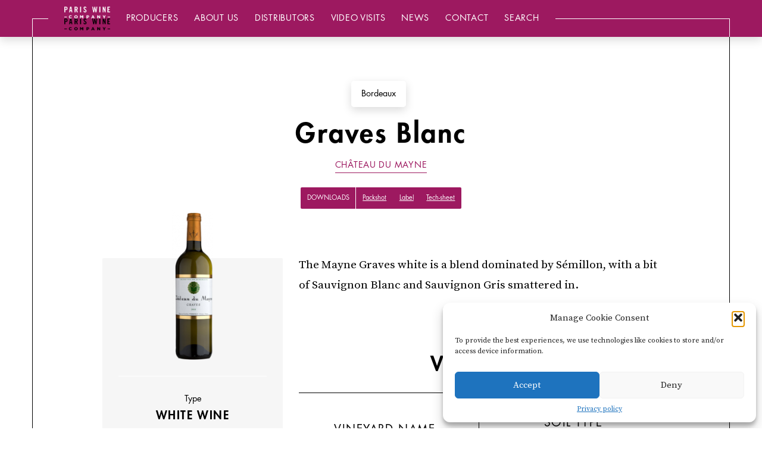

--- FILE ---
content_type: text/html; charset=UTF-8
request_url: https://pariswinecompany.com/product/graves-blanc/
body_size: 17373
content:
<!DOCTYPE html>
<html lang="en_US">
<head>
	<meta charset="UTF-8">
	<meta http-equiv="x-ua-compatible" content="ie=edge">
	<meta name="viewport" content="width=device-width, initial-scale=1.0, minimum-scale=1.0, maximum-scale=3.0">

	
<meta name="description" content="The Mayne Graves white is a blend dominated by Sémillon, with a bit of Sauvignon Blanc and Sauvignon Gris smattered in. ">

<title>Graves Blanc | Paris Wine Company</title>
<link crossorigin data-rocket-preconnect href="" rel="preconnect"><link rel="preload" data-rocket-preload as="image" href="https://pariswinecompany.com/wp-content/uploads/2021/01/mayne-blanc-81x300.png" imagesrcset="https://pariswinecompany.com/wp-content/uploads/2021/01/mayne-blanc-81x300.png 81w, https://pariswinecompany.com/wp-content/uploads/2021/01/mayne-blanc.png 193w" imagesizes="73px" fetchpriority="high">
	<link rel="apple-touch-icon" sizes="57x57" href="/favicon/apple-icon-57x57.png">
	<link rel="apple-touch-icon" sizes="60x60" href="/favicon/apple-icon-60x60.png">
	<link rel="apple-touch-icon" sizes="72x72" href="/favicon/apple-icon-72x72.png">
	<link rel="apple-touch-icon" sizes="76x76" href="/favicon/apple-icon-76x76.png">
	<link rel="apple-touch-icon" sizes="114x114" href="/favicon/apple-icon-114x114.png">
	<link rel="apple-touch-icon" sizes="120x120" href="/favicon/apple-icon-120x120.png">
	<link rel="apple-touch-icon" sizes="144x144" href="/favicon/apple-icon-144x144.png">
	<link rel="apple-touch-icon" sizes="152x152" href="/favicon/apple-icon-152x152.png">
	<link rel="apple-touch-icon" sizes="180x180" href="/favicon/apple-icon-180x180.png">
	<link rel="icon" type="image/png" sizes="192x192"  href="/favicon/android-icon-192x192.png">
	<link rel="icon" type="image/png" sizes="32x32" href="/favicon/favicon-32x32.png">
	<link rel="icon" type="image/png" sizes="96x96" href="/favicon/favicon-96x96.png">
	<link rel="icon" type="image/png" sizes="16x16" href="/favicon/favicon-16x16.png">
	<link rel="manifest" href="/favicon/manifest.json">
	<meta name="msapplication-TileColor" content="#ffffff">
	<meta name="msapplication-TileImage" content="/favicon/ms-icon-144x144.png">
	<meta name="theme-color" content="#ffffff">

	<meta name='robots' content='max-image-preview:large' />
	<style>img:is([sizes="auto" i], [sizes^="auto," i]) { contain-intrinsic-size: 3000px 1500px }</style>
	
<meta property="og:type" content="website"/><meta property="og:url" content="https://pariswinecompany.com/product/graves-blanc/"/><meta property="og:title" content="Graves Blanc"/><meta property="og:description" content="The Mayne Graves white is a blend dominated by Sémillon, with a bit of Sauvignon Blanc and Sauvignon Gris smattered in. "/><meta name="twitter:card" content="summary_large_image"><meta name="twitter:site" content="@APEnvironnement"><meta name="twitter:title" content="Graves Blanc"><meta name="twitter:description" content="The Mayne Graves white is a blend dominated by Sémillon, with a bit of Sauvignon Blanc and Sauvignon Gris smattered in. "><style id='classic-theme-styles-inline-css' type='text/css'>
/*! This file is auto-generated */
.wp-block-button__link{color:#fff;background-color:#32373c;border-radius:9999px;box-shadow:none;text-decoration:none;padding:calc(.667em + 2px) calc(1.333em + 2px);font-size:1.125em}.wp-block-file__button{background:#32373c;color:#fff;text-decoration:none}
</style>
<style id='global-styles-inline-css' type='text/css'>
:root{--wp--preset--aspect-ratio--square: 1;--wp--preset--aspect-ratio--4-3: 4/3;--wp--preset--aspect-ratio--3-4: 3/4;--wp--preset--aspect-ratio--3-2: 3/2;--wp--preset--aspect-ratio--2-3: 2/3;--wp--preset--aspect-ratio--16-9: 16/9;--wp--preset--aspect-ratio--9-16: 9/16;--wp--preset--color--black: #000000;--wp--preset--color--cyan-bluish-gray: #abb8c3;--wp--preset--color--white: #ffffff;--wp--preset--color--pale-pink: #f78da7;--wp--preset--color--vivid-red: #cf2e2e;--wp--preset--color--luminous-vivid-orange: #ff6900;--wp--preset--color--luminous-vivid-amber: #fcb900;--wp--preset--color--light-green-cyan: #7bdcb5;--wp--preset--color--vivid-green-cyan: #00d084;--wp--preset--color--pale-cyan-blue: #8ed1fc;--wp--preset--color--vivid-cyan-blue: #0693e3;--wp--preset--color--vivid-purple: #9b51e0;--wp--preset--gradient--vivid-cyan-blue-to-vivid-purple: linear-gradient(135deg,rgba(6,147,227,1) 0%,rgb(155,81,224) 100%);--wp--preset--gradient--light-green-cyan-to-vivid-green-cyan: linear-gradient(135deg,rgb(122,220,180) 0%,rgb(0,208,130) 100%);--wp--preset--gradient--luminous-vivid-amber-to-luminous-vivid-orange: linear-gradient(135deg,rgba(252,185,0,1) 0%,rgba(255,105,0,1) 100%);--wp--preset--gradient--luminous-vivid-orange-to-vivid-red: linear-gradient(135deg,rgba(255,105,0,1) 0%,rgb(207,46,46) 100%);--wp--preset--gradient--very-light-gray-to-cyan-bluish-gray: linear-gradient(135deg,rgb(238,238,238) 0%,rgb(169,184,195) 100%);--wp--preset--gradient--cool-to-warm-spectrum: linear-gradient(135deg,rgb(74,234,220) 0%,rgb(151,120,209) 20%,rgb(207,42,186) 40%,rgb(238,44,130) 60%,rgb(251,105,98) 80%,rgb(254,248,76) 100%);--wp--preset--gradient--blush-light-purple: linear-gradient(135deg,rgb(255,206,236) 0%,rgb(152,150,240) 100%);--wp--preset--gradient--blush-bordeaux: linear-gradient(135deg,rgb(254,205,165) 0%,rgb(254,45,45) 50%,rgb(107,0,62) 100%);--wp--preset--gradient--luminous-dusk: linear-gradient(135deg,rgb(255,203,112) 0%,rgb(199,81,192) 50%,rgb(65,88,208) 100%);--wp--preset--gradient--pale-ocean: linear-gradient(135deg,rgb(255,245,203) 0%,rgb(182,227,212) 50%,rgb(51,167,181) 100%);--wp--preset--gradient--electric-grass: linear-gradient(135deg,rgb(202,248,128) 0%,rgb(113,206,126) 100%);--wp--preset--gradient--midnight: linear-gradient(135deg,rgb(2,3,129) 0%,rgb(40,116,252) 100%);--wp--preset--font-size--small: 13px;--wp--preset--font-size--medium: 20px;--wp--preset--font-size--large: 36px;--wp--preset--font-size--x-large: 42px;--wp--preset--spacing--20: 0.44rem;--wp--preset--spacing--30: 0.67rem;--wp--preset--spacing--40: 1rem;--wp--preset--spacing--50: 1.5rem;--wp--preset--spacing--60: 2.25rem;--wp--preset--spacing--70: 3.38rem;--wp--preset--spacing--80: 5.06rem;--wp--preset--shadow--natural: 6px 6px 9px rgba(0, 0, 0, 0.2);--wp--preset--shadow--deep: 12px 12px 50px rgba(0, 0, 0, 0.4);--wp--preset--shadow--sharp: 6px 6px 0px rgba(0, 0, 0, 0.2);--wp--preset--shadow--outlined: 6px 6px 0px -3px rgba(255, 255, 255, 1), 6px 6px rgba(0, 0, 0, 1);--wp--preset--shadow--crisp: 6px 6px 0px rgba(0, 0, 0, 1);}:where(.is-layout-flex){gap: 0.5em;}:where(.is-layout-grid){gap: 0.5em;}body .is-layout-flex{display: flex;}.is-layout-flex{flex-wrap: wrap;align-items: center;}.is-layout-flex > :is(*, div){margin: 0;}body .is-layout-grid{display: grid;}.is-layout-grid > :is(*, div){margin: 0;}:where(.wp-block-columns.is-layout-flex){gap: 2em;}:where(.wp-block-columns.is-layout-grid){gap: 2em;}:where(.wp-block-post-template.is-layout-flex){gap: 1.25em;}:where(.wp-block-post-template.is-layout-grid){gap: 1.25em;}.has-black-color{color: var(--wp--preset--color--black) !important;}.has-cyan-bluish-gray-color{color: var(--wp--preset--color--cyan-bluish-gray) !important;}.has-white-color{color: var(--wp--preset--color--white) !important;}.has-pale-pink-color{color: var(--wp--preset--color--pale-pink) !important;}.has-vivid-red-color{color: var(--wp--preset--color--vivid-red) !important;}.has-luminous-vivid-orange-color{color: var(--wp--preset--color--luminous-vivid-orange) !important;}.has-luminous-vivid-amber-color{color: var(--wp--preset--color--luminous-vivid-amber) !important;}.has-light-green-cyan-color{color: var(--wp--preset--color--light-green-cyan) !important;}.has-vivid-green-cyan-color{color: var(--wp--preset--color--vivid-green-cyan) !important;}.has-pale-cyan-blue-color{color: var(--wp--preset--color--pale-cyan-blue) !important;}.has-vivid-cyan-blue-color{color: var(--wp--preset--color--vivid-cyan-blue) !important;}.has-vivid-purple-color{color: var(--wp--preset--color--vivid-purple) !important;}.has-black-background-color{background-color: var(--wp--preset--color--black) !important;}.has-cyan-bluish-gray-background-color{background-color: var(--wp--preset--color--cyan-bluish-gray) !important;}.has-white-background-color{background-color: var(--wp--preset--color--white) !important;}.has-pale-pink-background-color{background-color: var(--wp--preset--color--pale-pink) !important;}.has-vivid-red-background-color{background-color: var(--wp--preset--color--vivid-red) !important;}.has-luminous-vivid-orange-background-color{background-color: var(--wp--preset--color--luminous-vivid-orange) !important;}.has-luminous-vivid-amber-background-color{background-color: var(--wp--preset--color--luminous-vivid-amber) !important;}.has-light-green-cyan-background-color{background-color: var(--wp--preset--color--light-green-cyan) !important;}.has-vivid-green-cyan-background-color{background-color: var(--wp--preset--color--vivid-green-cyan) !important;}.has-pale-cyan-blue-background-color{background-color: var(--wp--preset--color--pale-cyan-blue) !important;}.has-vivid-cyan-blue-background-color{background-color: var(--wp--preset--color--vivid-cyan-blue) !important;}.has-vivid-purple-background-color{background-color: var(--wp--preset--color--vivid-purple) !important;}.has-black-border-color{border-color: var(--wp--preset--color--black) !important;}.has-cyan-bluish-gray-border-color{border-color: var(--wp--preset--color--cyan-bluish-gray) !important;}.has-white-border-color{border-color: var(--wp--preset--color--white) !important;}.has-pale-pink-border-color{border-color: var(--wp--preset--color--pale-pink) !important;}.has-vivid-red-border-color{border-color: var(--wp--preset--color--vivid-red) !important;}.has-luminous-vivid-orange-border-color{border-color: var(--wp--preset--color--luminous-vivid-orange) !important;}.has-luminous-vivid-amber-border-color{border-color: var(--wp--preset--color--luminous-vivid-amber) !important;}.has-light-green-cyan-border-color{border-color: var(--wp--preset--color--light-green-cyan) !important;}.has-vivid-green-cyan-border-color{border-color: var(--wp--preset--color--vivid-green-cyan) !important;}.has-pale-cyan-blue-border-color{border-color: var(--wp--preset--color--pale-cyan-blue) !important;}.has-vivid-cyan-blue-border-color{border-color: var(--wp--preset--color--vivid-cyan-blue) !important;}.has-vivid-purple-border-color{border-color: var(--wp--preset--color--vivid-purple) !important;}.has-vivid-cyan-blue-to-vivid-purple-gradient-background{background: var(--wp--preset--gradient--vivid-cyan-blue-to-vivid-purple) !important;}.has-light-green-cyan-to-vivid-green-cyan-gradient-background{background: var(--wp--preset--gradient--light-green-cyan-to-vivid-green-cyan) !important;}.has-luminous-vivid-amber-to-luminous-vivid-orange-gradient-background{background: var(--wp--preset--gradient--luminous-vivid-amber-to-luminous-vivid-orange) !important;}.has-luminous-vivid-orange-to-vivid-red-gradient-background{background: var(--wp--preset--gradient--luminous-vivid-orange-to-vivid-red) !important;}.has-very-light-gray-to-cyan-bluish-gray-gradient-background{background: var(--wp--preset--gradient--very-light-gray-to-cyan-bluish-gray) !important;}.has-cool-to-warm-spectrum-gradient-background{background: var(--wp--preset--gradient--cool-to-warm-spectrum) !important;}.has-blush-light-purple-gradient-background{background: var(--wp--preset--gradient--blush-light-purple) !important;}.has-blush-bordeaux-gradient-background{background: var(--wp--preset--gradient--blush-bordeaux) !important;}.has-luminous-dusk-gradient-background{background: var(--wp--preset--gradient--luminous-dusk) !important;}.has-pale-ocean-gradient-background{background: var(--wp--preset--gradient--pale-ocean) !important;}.has-electric-grass-gradient-background{background: var(--wp--preset--gradient--electric-grass) !important;}.has-midnight-gradient-background{background: var(--wp--preset--gradient--midnight) !important;}.has-small-font-size{font-size: var(--wp--preset--font-size--small) !important;}.has-medium-font-size{font-size: var(--wp--preset--font-size--medium) !important;}.has-large-font-size{font-size: var(--wp--preset--font-size--large) !important;}.has-x-large-font-size{font-size: var(--wp--preset--font-size--x-large) !important;}
:where(.wp-block-post-template.is-layout-flex){gap: 1.25em;}:where(.wp-block-post-template.is-layout-grid){gap: 1.25em;}
:where(.wp-block-columns.is-layout-flex){gap: 2em;}:where(.wp-block-columns.is-layout-grid){gap: 2em;}
:root :where(.wp-block-pullquote){font-size: 1.5em;line-height: 1.6;}
</style>
<link rel='stylesheet' id='cmplz-general-css' href='https://pariswinecompany.com/wp-content/plugins/complianz-gdpr/assets/css/cookieblocker.min.css?ver=1760959354' type='text/css' media='all' />
<link data-minify="1" rel='stylesheet' id='css-css' href='https://pariswinecompany.com/wp-content/cache/background-css/1/pariswinecompany.com/wp-content/cache/min/1/wp-content/themes/pariswine/app/css/main.css?ver=1760959545&wpr_t=1767375123' type='text/css' media='all' />
<style id='rocket-lazyload-inline-css' type='text/css'>
.rll-youtube-player{position:relative;padding-bottom:56.23%;height:0;overflow:hidden;max-width:100%;}.rll-youtube-player:focus-within{outline: 2px solid currentColor;outline-offset: 5px;}.rll-youtube-player iframe{position:absolute;top:0;left:0;width:100%;height:100%;z-index:100;background:0 0}.rll-youtube-player img{bottom:0;display:block;left:0;margin:auto;max-width:100%;width:100%;position:absolute;right:0;top:0;border:none;height:auto;-webkit-transition:.4s all;-moz-transition:.4s all;transition:.4s all}.rll-youtube-player img:hover{-webkit-filter:brightness(75%)}.rll-youtube-player .play{height:100%;width:100%;left:0;top:0;position:absolute;background:var(--wpr-bg-12b83dc0-63a8-4fdc-8ab2-70137f7a185b) no-repeat center;background-color: transparent !important;cursor:pointer;border:none;}
</style>
<script type="text/javascript" src="https://pariswinecompany.com/wp-content/themes/pariswine/app/js/vendors/modernizr-flex-grid-touch.min.js" id="modernizr-js"></script>
<link rel="https://api.w.org/" href="https://pariswinecompany.com/wp-json/" /><link rel="canonical" href="https://pariswinecompany.com/product/graves-blanc/" />
<link rel="alternate" title="oEmbed (JSON)" type="application/json+oembed" href="https://pariswinecompany.com/wp-json/oembed/1.0/embed?url=https%3A%2F%2Fpariswinecompany.com%2Fproduct%2Fgraves-blanc%2F" />
<link rel="alternate" title="oEmbed (XML)" type="text/xml+oembed" href="https://pariswinecompany.com/wp-json/oembed/1.0/embed?url=https%3A%2F%2Fpariswinecompany.com%2Fproduct%2Fgraves-blanc%2F&#038;format=xml" />
			<style>.cmplz-hidden {
					display: none !important;
				}</style><noscript><style id="rocket-lazyload-nojs-css">.rll-youtube-player, [data-lazy-src]{display:none !important;}</style></noscript><style id="rocket-lazyrender-inline-css">[data-wpr-lazyrender] {content-visibility: auto;}</style><style id="wpr-lazyload-bg-container"></style><style id="wpr-lazyload-bg-exclusion"></style>
<noscript>
<style id="wpr-lazyload-bg-nostyle">.c-tag.-sparkling-wine::after,.-sparkling-wine.producersPagination::after,.-sparkling-wine.c-select::after{--wpr-bg-fba13f88-35d0-4dcc-9fb8-ef82e2933acc: url('https://pariswinecompany.com/wp-content/themes/pariswine/app/img/pattern-sparkling.png');}.c-tag.-sparkling-rose-wine::after,.-sparkling-rose-wine.producersPagination::after,.-sparkling-rose-wine.c-select::after{--wpr-bg-0ca69a3f-21f6-4937-bd8a-f96f55efdb3e: url('https://pariswinecompany.com/wp-content/themes/pariswine/app/img/pattern-sparkling-rose.png');}.rll-youtube-player .play{--wpr-bg-12b83dc0-63a8-4fdc-8ab2-70137f7a185b: url('https://pariswinecompany.com/wp-content/plugins/wp-rocket/assets/img/youtube.png');}</style>
</noscript>
<script type="application/javascript">const rocket_pairs = [{"selector":".c-tag.-sparkling-wine,.-sparkling-wine.producersPagination,.-sparkling-wine.c-select","style":".c-tag.-sparkling-wine::after,.-sparkling-wine.producersPagination::after,.-sparkling-wine.c-select::after{--wpr-bg-fba13f88-35d0-4dcc-9fb8-ef82e2933acc: url('https:\/\/pariswinecompany.com\/wp-content\/themes\/pariswine\/app\/img\/pattern-sparkling.png');}","hash":"fba13f88-35d0-4dcc-9fb8-ef82e2933acc","url":"https:\/\/pariswinecompany.com\/wp-content\/themes\/pariswine\/app\/img\/pattern-sparkling.png"},{"selector":".c-tag.-sparkling-rose-wine,.-sparkling-rose-wine.producersPagination,.-sparkling-rose-wine.c-select","style":".c-tag.-sparkling-rose-wine::after,.-sparkling-rose-wine.producersPagination::after,.-sparkling-rose-wine.c-select::after{--wpr-bg-0ca69a3f-21f6-4937-bd8a-f96f55efdb3e: url('https:\/\/pariswinecompany.com\/wp-content\/themes\/pariswine\/app\/img\/pattern-sparkling-rose.png');}","hash":"0ca69a3f-21f6-4937-bd8a-f96f55efdb3e","url":"https:\/\/pariswinecompany.com\/wp-content\/themes\/pariswine\/app\/img\/pattern-sparkling-rose.png"},{"selector":".rll-youtube-player .play","style":".rll-youtube-player .play{--wpr-bg-12b83dc0-63a8-4fdc-8ab2-70137f7a185b: url('https:\/\/pariswinecompany.com\/wp-content\/plugins\/wp-rocket\/assets\/img\/youtube.png');}","hash":"12b83dc0-63a8-4fdc-8ab2-70137f7a185b","url":"https:\/\/pariswinecompany.com\/wp-content\/plugins\/wp-rocket\/assets\/img\/youtube.png"}]; const rocket_excluded_pairs = [];</script><meta name="generator" content="WP Rocket 3.20.0.2" data-wpr-features="wpr_lazyload_css_bg_img wpr_minify_js wpr_lazyload_images wpr_lazyload_iframes wpr_preconnect_external_domains wpr_automatic_lazy_rendering wpr_oci wpr_minify_css wpr_preload_links wpr_desktop" /></head>

<body data-cmplz=1 class="wp-singular product-template-default single single-product postid-2691 wp-theme-pariswine" >

	<div  id="global">

		<div  id="cadre"><div ></div></div>

			<div  id="header" class="header js-nav-bar">
	<div  class="header__content js-nav-bar-content">
		<a href="https://pariswinecompany.com" class="header__content__logo js-nav-logo">
			<div class="header__content__logo__line">
				<img class="header__content__logo__line__first" src="data:image/svg+xml,%3Csvg%20xmlns='http://www.w3.org/2000/svg'%20viewBox='0%200%200%200'%3E%3C/svg%3E" alt="Paris Wine Company logo line white" data-lazy-src="https://pariswinecompany.com/wp-content/themes/pariswine/app/img/logos/pwc-logo-typo-white.png"><noscript><img class="header__content__logo__line__first" src="https://pariswinecompany.com/wp-content/themes/pariswine/app/img/logos/pwc-logo-typo-white.png" alt="Paris Wine Company logo line white"></noscript>
				<img class="header__content__logo__line__second" src="data:image/svg+xml,%3Csvg%20xmlns='http://www.w3.org/2000/svg'%20viewBox='0%200%200%200'%3E%3C/svg%3E" alt="Paris Wine Company logo line black" data-lazy-src="https://pariswinecompany.com/wp-content/themes/pariswine/app/img/logos/pwc-logo-typo-black.png"><noscript><img class="header__content__logo__line__second" src="https://pariswinecompany.com/wp-content/themes/pariswine/app/img/logos/pwc-logo-typo-black.png" alt="Paris Wine Company logo line black"></noscript>
			</div>
			<div class="header__content__logo__round">
				<img class="header__content__logo__round__first" src="https://pariswinecompany.com/wp-content/themes/pariswine/app/img/logos/pwc-logo-round-white.png" alt="Paris Wine Company logo round white">
				<img class="header__content__logo__round__second" src="https://pariswinecompany.com/wp-content/themes/pariswine/app/img/logos/pwc-logo-round-black.png" alt="Paris Wine Company logo round black">
			</div>
		</a>
		<div class="header__content__toggle js-toggle-nav">
			<div class="header__content__toggle__bars"></div>
			<button class="c-navLink">Menu</button>
		</div>
		<nav class="header__content__nav is-mobile js-nav">
			<div class="header__content__nav__button">
				<button class="js-toggle-nav"></button>
			</div>
			
				    <a href="https://pariswinecompany.com/producers/" class="header__content__nav__item">Producers</a>
			
				    <a href="https://pariswinecompany.com/about-us/" class="header__content__nav__item">About us</a>
			
				    <a href="https://pariswinecompany.com/distributors/" class="header__content__nav__item">Distributors</a>
			
				    <a href="https://pariswinecompany.com/video-visits/" class="header__content__nav__item">Video Visits</a>
			
				    <a href="https://pariswinecompany.com/news/" class="header__content__nav__item">News</a>
			
				    <a href="https://pariswinecompany.com/contact/" class="header__content__nav__item">Contact</a>
			
							<div class="header__content__nav__item -search">
					<form method="get" action="https://pariswinecompany.com/" class="c-searchForm js-search-form">
    <div class="c-searchForm__input">
        <input type="text" class="t-small-word js-search-input" name="s" id="s" value="" required>
    </div>
    <div class="c-searchForm__submit">
        <button type="submit" name="" class="js-search-submit">Search</button>
    </div>
</form>
				</div>
					</nav>
	</div>
</div>

		<main  id="main">



	<article >
		<header class="l-pageHeader l-col l-padding">
			<div class="l-pageHeader__meta">
								<div class="l-pageHeader__meta__item">
					<a href="https://pariswinecompany.com/producers/?region=bordeaux" class="c-tag "><span>Bordeaux</span></a>				</div>
				<div class="l-pageHeader__meta__item">
									</div>
			</div>
			<h1 class="t-page-title">Graves Blanc</h1>
			<h2 class="t-big-word"><a href="https://pariswinecompany.com/producer/chateau-du-mayne//#wines" class="c-link">Château du Mayne</a></h2>
                        <div class="l-pageHeader__buttons">
                <div class="l-pageHeader__buttons__title">
                    <img src="data:image/svg+xml,%3Csvg%20xmlns='http://www.w3.org/2000/svg'%20viewBox='0%200%200%200'%3E%3C/svg%3E" alt="Download" data-lazy-src="https://pariswinecompany.com/wp-content/themes/pariswine/app/img/cloud-download.svg"><noscript><img src="https://pariswinecompany.com/wp-content/themes/pariswine/app/img/cloud-download.svg" alt="Download"></noscript>
                    <span>Downloads</span>
                </div>
                                    <a href="https://pariswinecompany.com/wp-content/uploads/2021/01/mayne-blanc.png" class="l-pageHeader__buttons__item" target="_blank">Packshot</a>
                                                    <a href="https://pariswinecompany.com/wp-content/uploads/2021/01/chateaumaynegravesblanc.jpg" class="l-pageHeader__buttons__item" target="_blank">Label</a>
                                                    <a href="https://pariswinecompany.com/wp-content/uploads/2021/01/fichevigneron-mayne-01.pdf" class="l-pageHeader__buttons__item" target="_blank">Tech-sheet</a>
                			</div>
            		</header>

		<main>
			<div class="productDatas js-invert-nav">
				<div class="productDatas__left">
					<div class="l-datas -product">
													<div class="l-datas__row">
								<div class="l-datas__row__bottle"><img data-sizes="auto" data-src="https://pariswinecompany.com/wp-content/uploads/2021/01/mayne-blanc-81x300.png" data-srcset="https://pariswinecompany.com/wp-content/uploads/2021/01/mayne-blanc-81x300.png 81w, https://pariswinecompany.com/wp-content/uploads/2021/01/mayne-blanc.png 193w" class="lazyload vertical" alt="Mayne Blanc" title="Mayne Blanc"/></div>
							</div>
												<div class="l-datas__col">
							<span class="t-small-word">Type</span>
							<h4 class="t-big-word -fat">White Wine</h4>
						</div>
						<div class="l-datas__col">
							<span class="t-small-word">Appellation</span>
							<h4 class="t-big-word -fat">Graves</h4>
						</div>
						<div class="l-datas__col">
							<span class="t-small-word">Variety</span>
							<h4 class="t-big-word -fat t-align--l">70% Sémillon</br>15% Sauvignon Blanc</br>15% Sauvignon Gris</h4>
						</div>
					</div>
				</div>

				<div class="productDatas__right">
											<h3 class="productDatas__right__txt">The Mayne Graves white is a blend dominated by Sémillon, with a bit of Sauvignon Blanc and Sauvignon Gris smattered in. </h3>
					
                                            <div class="productDatas__right__row">
                            <div class="t-section-title t-align--c">Viticulture</div>
                            <div class="l-datas l-jump">
                                                                    <div class="l-datas__row">
                                        <div class="l-datas__row__col">
                                            <span class="t-big-word">Vineyard name</span>
                                            <h4 class="t-small-word">Graves</h4>
                                        </div>
                                        <div class="l-datas__row__col">
                                            <span class="t-big-word">Soil type</span>
                                            <h4 class="t-small-word">Mixed gravel soil with sand and small stones resting upon a subsoil of oceanic limestone</h4>
                                        </div>
                                    </div>
                                                                <div class="l-datas__row"><div class="l-datas__row__col"><span class="t-big-word">Vine age</span><span class="t-small-word">25 years old</span></div><div class="l-datas__row__col"><span class="t-big-word">Vineyard size</span><span class="t-small-word">11 hectares</span></div></div>                            </div>
                        </div>
                    
                                            <div class="productDatas__right__row">
                            <div class="t-section-title t-align--c">Vinification</div>
                            <div class="l-datas l-jump">
                                                                    <div class="l-datas__col">
                                        <h4 class="t-small-word">Gentle pressing and settling, followed by cold stabilization for 1-7 days. Fermentation thermo-regulated in stainless steel vats. Stirring and racking</h4>
                                    </div>
                                                                <div class="l-datas__row"><div class="l-datas__row__col"><span class="t-big-word">Elevage</span><span class="t-small-word">6 months on the lees in stainless steel vats</span></div><div class="l-datas__row__col"><span class="t-big-word">Harvest type</span><span class="t-small-word">Hand Harvested</span></div></div>                            </div>
                        </div>
                    
									</div>
			</div>

            
											<aside class="l-col -extend l-marginTop l-paddingBottom">
					<article class="c-focusProd ">
						<div class="c-focusProd__title l-sectionTitle">
							<h3 class="c-sectionTitle">More about<br> the <span class="c-sectionTitle__focus">producer</span></h3>
						</div>
						<div class="c-focusProd__img"><img data-sizes="auto" data-src="https://pariswinecompany.com/wp-content/uploads/2021/01/perromat-mayne-portrait-300x200.jpg" data-srcset="https://pariswinecompany.com/wp-content/uploads/2021/01/perromat-mayne-portrait-300x200.jpg 300w, https://pariswinecompany.com/wp-content/uploads/2021/01/perromat-mayne-portrait-768x511.jpg 768w, https://pariswinecompany.com/wp-content/uploads/2021/01/perromat-mayne-portrait.jpg 1000w" class="lazyload horizontal" alt="Perromat Mayne Portrait" title="Perromat Mayne Portrait"/></div>
						<div class="c-focusProd__content l-col">
							<div class="c-focusProd__content__packshot">
								<div class="c-focusProd__content__packshot__img">
									<img data-sizes="auto" data-src="https://pariswinecompany.com/wp-content/uploads/2021/01/mayne-rouge-75x300.png" data-srcset="https://pariswinecompany.com/wp-content/uploads/2021/01/mayne-rouge-75x300.png 75w, https://pariswinecompany.com/wp-content/uploads/2021/01/mayne-rouge.png 176w" class="lazyload vertical" alt="Mayne Rouge" title="Mayne Rouge"/>								</div>
								<div class="c-focusProd__content__packshot__button">
									<a href="https://pariswinecompany.com/producer/chateau-du-mayne/" class="c-button -cta -fillW">Read more</a>
								</div>
							</div>
							<div class="c-focusProd__content__infos">
								<div class="c-focusProd__content__infos__title">
									<h1 class="t-page-title">Château du Mayne</h1>
								</div>
								<div class="c-focusProd__content__infos__meta">
									<div class="c-focusProd__content__infos__meta__item">
										<div class="c-tag -ghost">Founded in 2012</div>
									</div>
									<div class="c-focusProd__content__infos__meta__item">
										<div class="c-tag -ghost">4 hectares</div>
									</div>
								</div>
								<p>Caroline and Xavier Perromat officially took over the Château du Mayne in 2012, though the estate has been in the Perromat family for several generations. It was the first property acquired by Jean Perromat, who went on to become the head of the Syndicat des Vignerons de Cérons. The domaine comprises four hectares of vines surrounded by woods, and has a deep gravel soil above a sublayer of limestone rich in marine starfish fossils.<br />
<br />
The wines are a reflection of the smallest appellation in Bordeaux - Cérons, a subregion within Graves that also produces sweet botrytis wines. Before taking over the Château du Mayne, Xavier worked with his extended family at the domaine, and Caroline worked at Château Haut-Bailly. The winemaking reflects their desire to stay true to the tradit...</p>
							</div>
						</div>
					</article>
				</aside>
					</main>

		<footer class="productMore l-col -fullW l-margin l-paddingBottom">
			
					<div class="l-sectionTitle">
						<h3 class="c-sectionTitle">More products<br> from <span class="c-sectionTitle__focus">Bordeaux</span></h3>
					</div>
					<div class="l-suggestions">
													<a href="https://pariswinecompany.com/product/5271/" class="l-suggestions__item">
								
<article class="c-product -normal">
	<header class="c-product__header">
		<h1 class='t-section-title -small'>Hands Off Bordeaux</h1>
		<div class="c-product__header__meta">
			<div class="c-product__header__meta__item">
				<div class="c-tag -ghost -dot -red-wine"><span>Red Wine</span></div>&nbsp;: 80% Merlot and 20% Cabernet Sauvignon			</div>
		</div>
	</header>
			<div class="c-product__packshot"><img data-sizes="auto" data-src="https://pariswinecompany.com/wp-content/uploads/2024/06/bordeaux-red-wine-112x300.png" data-srcset="https://pariswinecompany.com/wp-content/uploads/2024/06/bordeaux-red-wine-112x300.png 112w, https://pariswinecompany.com/wp-content/uploads/2024/06/bordeaux-red-wine-383x1024.png 383w, https://pariswinecompany.com/wp-content/uploads/2024/06/bordeaux-red-wine-768x2053.png 768w, https://pariswinecompany.com/wp-content/uploads/2024/06/bordeaux-red-wine-574x1536.png 574w, https://pariswinecompany.com/wp-content/uploads/2024/06/bordeaux-red-wine-766x2048.png 766w, https://pariswinecompany.com/wp-content/uploads/2024/06/bordeaux-red-wine.png 1122w" class="lazyload vertical" alt="Bordeaux Red Wine" title="Bordeaux Red Wine"/></div>
		<p class="c-product__txt"></p>
</article>
							</a>

													<a href="https://pariswinecompany.com/product/graves-rouge/" class="l-suggestions__item">
								
<article class="c-product -normal">
	<header class="c-product__header">
		<h1 class='t-section-title -small'>Graves Rouge</h1>
		<div class="c-product__header__meta">
			<div class="c-product__header__meta__item">
				<div class="c-tag -ghost -dot -red-wine"><span>Red Wine</span></div>&nbsp;: 50% Merlot, 50% Cabernet Sauvignon			</div>
		</div>
	</header>
			<div class="c-product__packshot"><img data-sizes="auto" data-src="https://pariswinecompany.com/wp-content/uploads/2021/01/mayne-rouge-75x300.png" data-srcset="https://pariswinecompany.com/wp-content/uploads/2021/01/mayne-rouge-75x300.png 75w, https://pariswinecompany.com/wp-content/uploads/2021/01/mayne-rouge.png 176w" class="lazyload vertical" alt="Mayne Rouge" title="Mayne Rouge"/></div>
		<p class="c-product__txt">The Mayne Graves red is an equal blend Cabernet Sauvignon and Merlot from the historic Perromat vineyards in Cérons. </p>
</article>
							</a>

													<a href="https://pariswinecompany.com/product/bordeaux-blanc/" class="l-suggestions__item">
								
<article class="c-product -normal">
	<header class="c-product__header">
		<h1 class='t-section-title -small'>Bordeaux Blanc</h1>
		<div class="c-product__header__meta">
			<div class="c-product__header__meta__item">
				<div class="c-tag -ghost -dot -white-wine"><span>White Wine</span></div>&nbsp;: 80% Sauvignon Blanc, 20% Semillon			</div>
		</div>
	</header>
			<div class="c-product__packshot"><img data-sizes="auto" data-src="https://pariswinecompany.com/wp-content/uploads/2020/12/chateau-des-antonins-blanc-bouteille-2-73x300.png" data-srcset="https://pariswinecompany.com/wp-content/uploads/2020/12/chateau-des-antonins-blanc-bouteille-2-73x300.png 73w, https://pariswinecompany.com/wp-content/uploads/2020/12/chateau-des-antonins-blanc-bouteille-2-249x1024.png 249w, https://pariswinecompany.com/wp-content/uploads/2020/12/chateau-des-antonins-blanc-bouteille-2-768x3163.png 768w, https://pariswinecompany.com/wp-content/uploads/2020/12/chateau-des-antonins-blanc-bouteille-2-373x1536.png 373w, https://pariswinecompany.com/wp-content/uploads/2020/12/chateau-des-antonins-blanc-bouteille-2-497x2048.png 497w, https://pariswinecompany.com/wp-content/uploads/2020/12/chateau-des-antonins-blanc-bouteille-2.png 1924w" class="lazyload vertical" alt="CHATEAU DES ANTONINS blanc bouteille 2" title="CHATEAU DES ANTONINS blanc bouteille 2"/></div>
		<p class="c-product__txt">The Bordeaux Blanc from Antonins is a surprisingly crisp and zesty white wine. Reds often garner all of the attention in Bordeaux, but this is a "year-round" white that is great to have on hand to enjoy anytime. 	</p>
</article>
							</a>

													<a href="https://pariswinecompany.com/product/bordeaux-rose/" class="l-suggestions__item">
								
<article class="c-product -normal">
	<header class="c-product__header">
		<h1 class='t-section-title -small'>Bordeaux Rosé</h1>
		<div class="c-product__header__meta">
			<div class="c-product__header__meta__item">
				<div class="c-tag -ghost -dot -rose-wine"><span>Rose Wine</span></div>&nbsp;: 70% Cabernet Sauvignon, 30% Merlot			</div>
		</div>
	</header>
			<div class="c-product__packshot"><img data-sizes="auto" data-src="https://pariswinecompany.com/wp-content/uploads/2020/12/chateau-des-antonins-rose-bouteille-2021-115x300.png" data-srcset="https://pariswinecompany.com/wp-content/uploads/2020/12/chateau-des-antonins-rose-bouteille-2021-115x300.png 115w, https://pariswinecompany.com/wp-content/uploads/2020/12/chateau-des-antonins-rose-bouteille-2021-392x1024.png 392w, https://pariswinecompany.com/wp-content/uploads/2020/12/chateau-des-antonins-rose-bouteille-2021-588x1536.png 588w, https://pariswinecompany.com/wp-content/uploads/2020/12/chateau-des-antonins-rose-bouteille-2021.png 765w" class="lazyload vertical" alt="chateau-des-antonins-rose-bouteille-2021" title="chateau-des-antonins-rose-bouteille-2021"/></div>
		<p class="c-product__txt">Rosé may be the last thing that comes to mind when one thinks of Bordeaux, but this delightful and delicious wine is made from the same Cabernet and Merlot grapes that go into the estate's red cuvée.</p>
</article>
							</a>

											</div>
					</footer>

	</article>

		</main><!-- .main -->

		<footer data-wpr-lazyrender="1" id="footer" class="footer l-marginTop" role="contentinfo">
	<div  class="footer__content">
		<div class="footer__content__contact">
			<div class="footerContact">
				<div class="footerContact__logo">
					<img src="https://pariswinecompany.com/wp-content/themes/pariswine/app/img/logos/pwc-logo-round-white.png" alt="Paris Wine Company logo round white">
				</div>
				<div class="footerContact__infos">
					<div>Paris Wine Company</div>
															<a href="mailto:contact@pariswinecompany.com">contact@pariswinecompany.com</a>
				</div>
				<div class="footerContact__link">
					<a href="https://pariswinecompany.com/contact/" class="c-button -white">All contacts</a>
				</div>
			</div>
		</div>

		<section class="footer__content__newsletter">
			<div class="footer__content__newsletter__bottle show@large">
				<img src="data:image/svg+xml,%3Csvg%20xmlns='http://www.w3.org/2000/svg'%20viewBox='0%200%200%200'%3E%3C/svg%3E" alt="Wine bottle shape with heart" data-lazy-src="https://pariswinecompany.com/wp-content/themes/pariswine/app/img/heart-bottle.svg"><noscript><img src="https://pariswinecompany.com/wp-content/themes/pariswine/app/img/heart-bottle.svg" alt="Wine bottle shape with heart"></noscript>
			</div>
			<div class="footer__content__newsletter__content">
				<div class="footerNewsletter">
					<h4 class="t-section-title -compact">Join our<br>newsletter</h4>
					<form class="footerNewsletter__form" action="https://pariswinecompany.us5.list-manage.com/subscribe/post?u=3fa70c535ef1539d26d3bb7e3&amp;id=ab2d1c2c52" method="post" id="mc-embedded-subscribe-form" name="mc-embedded-subscribe-form" class="validate" target="_blank" novalidate>
						<div class="footerNewsletter__form__input">
							<label for="mce-EMAIL">Email Address </label>
							<input type="email" value="" name="EMAIL" class="required email" id="mce-EMAIL">
						</div>
						<div id="mce-responses" class="clear">
							<div class="response" id="mce-error-response" style="display:none"></div>
							<div class="response" id="mce-success-response" style="display:none"></div>
						</div>
						<div style="position: absolute; left: -5000px;" aria-hidden="true"><input type="text" name="b_3fa70c535ef1539d26d3bb7e3_ab2d1c2c52" tabindex="-1" value=""></div>
					    <div class="footerNewsletter__form__submit">
					    	<button type="submit" class="c-button -white -opacity" id="mc-embedded-subscribe">Let's do it !</button>
					    </div>
					</form>
				</div>
			</div>
		</section>

		<nav class="footer__content__contact__nav">
			
				    <a href="https://pariswinecompany.com/producers/" class="footer__content__contact__nav__item"><div class="c-navLink">Producers</div></a>

			
				    <a href="https://pariswinecompany.com/about-us/" class="footer__content__contact__nav__item"><div class="c-navLink">About us</div></a>

			
				    <a href="https://pariswinecompany.com/distributors/" class="footer__content__contact__nav__item"><div class="c-navLink">Distributors</div></a>

			
				    <a href="https://pariswinecompany.com/video-visits/" class="footer__content__contact__nav__item"><div class="c-navLink">Video Visits</div></a>

			
				    <a href="https://pariswinecompany.com/news/" class="footer__content__contact__nav__item"><div class="c-navLink">News</div></a>

			
				    <a href="https://pariswinecompany.bigcartel.com/product/gamay-poster" class="footer__content__contact__nav__item"><div class="c-navLink">Poster</div></a>

			
			<a href="https://www.instagram.com/pariswineco/" class="footer__content__contact__nav__item" target="_blank">
				<div class="c-button -white">Instagram</div>
			</a>
		</nav>

		<a href="#global" class="footer__content__backTop">
			<div class="footerBackTop">
				<div class="footerBackTop__arrow"></div>
				<div class="footerBackTop__label">Back to top</div>
			</div>
		</a>

	</div>
</footer>
				
    </div><!-- .global -->

<script type="speculationrules">
{"prefetch":[{"source":"document","where":{"and":[{"href_matches":"\/*"},{"not":{"href_matches":["\/wp-*.php","\/wp-admin\/*","\/wp-content\/uploads\/*","\/wp-content\/*","\/wp-content\/plugins\/*","\/wp-content\/themes\/pariswine\/*","\/*\\?(.+)"]}},{"not":{"selector_matches":"a[rel~=\"nofollow\"]"}},{"not":{"selector_matches":".no-prefetch, .no-prefetch a"}}]},"eagerness":"conservative"}]}
</script>

<!-- Consent Management powered by Complianz | GDPR/CCPA Cookie Consent https://wordpress.org/plugins/complianz-gdpr -->
<div id="cmplz-cookiebanner-container"><div class="cmplz-cookiebanner cmplz-hidden banner-1 bottom-right-view-preferences optin cmplz-bottom-right cmplz-categories-type-no" aria-modal="true" data-nosnippet="true" role="dialog" aria-live="polite" aria-labelledby="cmplz-header-1-optin" aria-describedby="cmplz-message-1-optin">
	<div class="cmplz-header">
		<div class="cmplz-logo"></div>
		<div class="cmplz-title" id="cmplz-header-1-optin">Manage Cookie Consent</div>
		<div class="cmplz-close" tabindex="0" role="button" aria-label="Close dialog">
			<svg aria-hidden="true" focusable="false" data-prefix="fas" data-icon="times" class="svg-inline--fa fa-times fa-w-11" role="img" xmlns="http://www.w3.org/2000/svg" viewBox="0 0 352 512"><path fill="currentColor" d="M242.72 256l100.07-100.07c12.28-12.28 12.28-32.19 0-44.48l-22.24-22.24c-12.28-12.28-32.19-12.28-44.48 0L176 189.28 75.93 89.21c-12.28-12.28-32.19-12.28-44.48 0L9.21 111.45c-12.28 12.28-12.28 32.19 0 44.48L109.28 256 9.21 356.07c-12.28 12.28-12.28 32.19 0 44.48l22.24 22.24c12.28 12.28 32.2 12.28 44.48 0L176 322.72l100.07 100.07c12.28 12.28 32.2 12.28 44.48 0l22.24-22.24c12.28-12.28 12.28-32.19 0-44.48L242.72 256z"></path></svg>
		</div>
	</div>

	<div class="cmplz-divider cmplz-divider-header"></div>
	<div class="cmplz-body">
		<div class="cmplz-message" id="cmplz-message-1-optin">To provide the best experiences, we use technologies like cookies to store and/or access device information.</div>
		<!-- categories start -->
		<div class="cmplz-categories">
			<details class="cmplz-category cmplz-functional" >
				<summary>
						<span class="cmplz-category-header">
							<span class="cmplz-category-title">Functional</span>
							<span class='cmplz-always-active'>
								<span class="cmplz-banner-checkbox">
									<input type="checkbox"
										   id="cmplz-functional-optin"
										   data-category="cmplz_functional"
										   class="cmplz-consent-checkbox cmplz-functional"
										   size="40"
										   value="1"/>
									<label class="cmplz-label" for="cmplz-functional-optin"><span class="screen-reader-text">Functional</span></label>
								</span>
								Always active							</span>
							<span class="cmplz-icon cmplz-open">
								<svg xmlns="http://www.w3.org/2000/svg" viewBox="0 0 448 512"  height="18" ><path d="M224 416c-8.188 0-16.38-3.125-22.62-9.375l-192-192c-12.5-12.5-12.5-32.75 0-45.25s32.75-12.5 45.25 0L224 338.8l169.4-169.4c12.5-12.5 32.75-12.5 45.25 0s12.5 32.75 0 45.25l-192 192C240.4 412.9 232.2 416 224 416z"/></svg>
							</span>
						</span>
				</summary>
				<div class="cmplz-description">
					<span class="cmplz-description-functional">The technical storage or access is strictly necessary for the legitimate purpose of enabling the use of a specific service explicitly requested by the subscriber or user, or for the sole purpose of carrying out the transmission of a communication over an electronic communications network.</span>
				</div>
			</details>

			<details class="cmplz-category cmplz-preferences" >
				<summary>
						<span class="cmplz-category-header">
							<span class="cmplz-category-title">Preferences</span>
							<span class="cmplz-banner-checkbox">
								<input type="checkbox"
									   id="cmplz-preferences-optin"
									   data-category="cmplz_preferences"
									   class="cmplz-consent-checkbox cmplz-preferences"
									   size="40"
									   value="1"/>
								<label class="cmplz-label" for="cmplz-preferences-optin"><span class="screen-reader-text">Preferences</span></label>
							</span>
							<span class="cmplz-icon cmplz-open">
								<svg xmlns="http://www.w3.org/2000/svg" viewBox="0 0 448 512"  height="18" ><path d="M224 416c-8.188 0-16.38-3.125-22.62-9.375l-192-192c-12.5-12.5-12.5-32.75 0-45.25s32.75-12.5 45.25 0L224 338.8l169.4-169.4c12.5-12.5 32.75-12.5 45.25 0s12.5 32.75 0 45.25l-192 192C240.4 412.9 232.2 416 224 416z"/></svg>
							</span>
						</span>
				</summary>
				<div class="cmplz-description">
					<span class="cmplz-description-preferences">The technical storage or access is necessary for the legitimate purpose of storing preferences that are not requested by the subscriber or user.</span>
				</div>
			</details>

			<details class="cmplz-category cmplz-statistics" >
				<summary>
						<span class="cmplz-category-header">
							<span class="cmplz-category-title">Statistics</span>
							<span class="cmplz-banner-checkbox">
								<input type="checkbox"
									   id="cmplz-statistics-optin"
									   data-category="cmplz_statistics"
									   class="cmplz-consent-checkbox cmplz-statistics"
									   size="40"
									   value="1"/>
								<label class="cmplz-label" for="cmplz-statistics-optin"><span class="screen-reader-text">Statistics</span></label>
							</span>
							<span class="cmplz-icon cmplz-open">
								<svg xmlns="http://www.w3.org/2000/svg" viewBox="0 0 448 512"  height="18" ><path d="M224 416c-8.188 0-16.38-3.125-22.62-9.375l-192-192c-12.5-12.5-12.5-32.75 0-45.25s32.75-12.5 45.25 0L224 338.8l169.4-169.4c12.5-12.5 32.75-12.5 45.25 0s12.5 32.75 0 45.25l-192 192C240.4 412.9 232.2 416 224 416z"/></svg>
							</span>
						</span>
				</summary>
				<div class="cmplz-description">
					<span class="cmplz-description-statistics">The technical storage or access that is used exclusively for statistical purposes.</span>
					<span class="cmplz-description-statistics-anonymous">The technical storage or access that is used exclusively for anonymous statistical purposes. Without a subpoena, voluntary compliance on the part of your Internet Service Provider, or additional records from a third party, information stored or retrieved for this purpose alone cannot usually be used to identify you.</span>
				</div>
			</details>
			<details class="cmplz-category cmplz-marketing" >
				<summary>
						<span class="cmplz-category-header">
							<span class="cmplz-category-title">Marketing</span>
							<span class="cmplz-banner-checkbox">
								<input type="checkbox"
									   id="cmplz-marketing-optin"
									   data-category="cmplz_marketing"
									   class="cmplz-consent-checkbox cmplz-marketing"
									   size="40"
									   value="1"/>
								<label class="cmplz-label" for="cmplz-marketing-optin"><span class="screen-reader-text">Marketing</span></label>
							</span>
							<span class="cmplz-icon cmplz-open">
								<svg xmlns="http://www.w3.org/2000/svg" viewBox="0 0 448 512"  height="18" ><path d="M224 416c-8.188 0-16.38-3.125-22.62-9.375l-192-192c-12.5-12.5-12.5-32.75 0-45.25s32.75-12.5 45.25 0L224 338.8l169.4-169.4c12.5-12.5 32.75-12.5 45.25 0s12.5 32.75 0 45.25l-192 192C240.4 412.9 232.2 416 224 416z"/></svg>
							</span>
						</span>
				</summary>
				<div class="cmplz-description">
					<span class="cmplz-description-marketing">The technical storage or access is required to create user profiles to send advertising, or to track the user on a website or across several websites for similar marketing purposes.</span>
				</div>
			</details>
		</div><!-- categories end -->
			</div>

	<div class="cmplz-links cmplz-information">
		<a class="cmplz-link cmplz-manage-options cookie-statement" href="#" data-relative_url="#cmplz-manage-consent-container">Manage options</a>
		<a class="cmplz-link cmplz-manage-third-parties cookie-statement" href="#" data-relative_url="#cmplz-cookies-overview">Manage services</a>
		<a class="cmplz-link cmplz-manage-vendors tcf cookie-statement" href="#" data-relative_url="#cmplz-tcf-wrapper">Manage {vendor_count} vendors</a>
		<a class="cmplz-link cmplz-external cmplz-read-more-purposes tcf" target="_blank" rel="noopener noreferrer nofollow" href="https://cookiedatabase.org/tcf/purposes/">Read more about these purposes</a>
			</div>

	<div class="cmplz-divider cmplz-footer"></div>

	<div class="cmplz-buttons">
		<button class="cmplz-btn cmplz-accept">Accept</button>
		<button class="cmplz-btn cmplz-deny">Deny</button>
		<button class="cmplz-btn cmplz-view-preferences">View preferences</button>
		<button class="cmplz-btn cmplz-save-preferences">Save preferences</button>
		<a class="cmplz-btn cmplz-manage-options tcf cookie-statement" href="#" data-relative_url="#cmplz-manage-consent-container">View preferences</a>
			</div>

	<div class="cmplz-links cmplz-documents">
		<a class="cmplz-link cookie-statement" href="#" data-relative_url="">{title}</a>
		<a class="cmplz-link privacy-statement" href="#" data-relative_url="">{title}</a>
		<a class="cmplz-link impressum" href="#" data-relative_url="">{title}</a>
			</div>

</div>
</div>
					<div id="cmplz-manage-consent" data-nosnippet="true"><button class="cmplz-btn cmplz-hidden cmplz-manage-consent manage-consent-1">Manage consent</button>

</div><script type="text/javascript" id="rocket-browser-checker-js-after">
/* <![CDATA[ */
"use strict";var _createClass=function(){function defineProperties(target,props){for(var i=0;i<props.length;i++){var descriptor=props[i];descriptor.enumerable=descriptor.enumerable||!1,descriptor.configurable=!0,"value"in descriptor&&(descriptor.writable=!0),Object.defineProperty(target,descriptor.key,descriptor)}}return function(Constructor,protoProps,staticProps){return protoProps&&defineProperties(Constructor.prototype,protoProps),staticProps&&defineProperties(Constructor,staticProps),Constructor}}();function _classCallCheck(instance,Constructor){if(!(instance instanceof Constructor))throw new TypeError("Cannot call a class as a function")}var RocketBrowserCompatibilityChecker=function(){function RocketBrowserCompatibilityChecker(options){_classCallCheck(this,RocketBrowserCompatibilityChecker),this.passiveSupported=!1,this._checkPassiveOption(this),this.options=!!this.passiveSupported&&options}return _createClass(RocketBrowserCompatibilityChecker,[{key:"_checkPassiveOption",value:function(self){try{var options={get passive(){return!(self.passiveSupported=!0)}};window.addEventListener("test",null,options),window.removeEventListener("test",null,options)}catch(err){self.passiveSupported=!1}}},{key:"initRequestIdleCallback",value:function(){!1 in window&&(window.requestIdleCallback=function(cb){var start=Date.now();return setTimeout(function(){cb({didTimeout:!1,timeRemaining:function(){return Math.max(0,50-(Date.now()-start))}})},1)}),!1 in window&&(window.cancelIdleCallback=function(id){return clearTimeout(id)})}},{key:"isDataSaverModeOn",value:function(){return"connection"in navigator&&!0===navigator.connection.saveData}},{key:"supportsLinkPrefetch",value:function(){var elem=document.createElement("link");return elem.relList&&elem.relList.supports&&elem.relList.supports("prefetch")&&window.IntersectionObserver&&"isIntersecting"in IntersectionObserverEntry.prototype}},{key:"isSlowConnection",value:function(){return"connection"in navigator&&"effectiveType"in navigator.connection&&("2g"===navigator.connection.effectiveType||"slow-2g"===navigator.connection.effectiveType)}}]),RocketBrowserCompatibilityChecker}();
/* ]]> */
</script>
<script type="text/javascript" id="rocket-preload-links-js-extra">
/* <![CDATA[ */
var RocketPreloadLinksConfig = {"excludeUris":"\/(?:.+\/)?feed(?:\/(?:.+\/?)?)?$|\/(?:.+\/)?embed\/|\/(index.php\/)?(.*)wp-json(\/.*|$)|\/refer\/|\/go\/|\/recommend\/|\/recommends\/","usesTrailingSlash":"1","imageExt":"jpg|jpeg|gif|png|tiff|bmp|webp|avif|pdf|doc|docx|xls|xlsx|php","fileExt":"jpg|jpeg|gif|png|tiff|bmp|webp|avif|pdf|doc|docx|xls|xlsx|php|html|htm","siteUrl":"https:\/\/pariswinecompany.com","onHoverDelay":"100","rateThrottle":"3"};
/* ]]> */
</script>
<script type="text/javascript" id="rocket-preload-links-js-after">
/* <![CDATA[ */
(function() {
"use strict";var r="function"==typeof Symbol&&"symbol"==typeof Symbol.iterator?function(e){return typeof e}:function(e){return e&&"function"==typeof Symbol&&e.constructor===Symbol&&e!==Symbol.prototype?"symbol":typeof e},e=function(){function i(e,t){for(var n=0;n<t.length;n++){var i=t[n];i.enumerable=i.enumerable||!1,i.configurable=!0,"value"in i&&(i.writable=!0),Object.defineProperty(e,i.key,i)}}return function(e,t,n){return t&&i(e.prototype,t),n&&i(e,n),e}}();function i(e,t){if(!(e instanceof t))throw new TypeError("Cannot call a class as a function")}var t=function(){function n(e,t){i(this,n),this.browser=e,this.config=t,this.options=this.browser.options,this.prefetched=new Set,this.eventTime=null,this.threshold=1111,this.numOnHover=0}return e(n,[{key:"init",value:function(){!this.browser.supportsLinkPrefetch()||this.browser.isDataSaverModeOn()||this.browser.isSlowConnection()||(this.regex={excludeUris:RegExp(this.config.excludeUris,"i"),images:RegExp(".("+this.config.imageExt+")$","i"),fileExt:RegExp(".("+this.config.fileExt+")$","i")},this._initListeners(this))}},{key:"_initListeners",value:function(e){-1<this.config.onHoverDelay&&document.addEventListener("mouseover",e.listener.bind(e),e.listenerOptions),document.addEventListener("mousedown",e.listener.bind(e),e.listenerOptions),document.addEventListener("touchstart",e.listener.bind(e),e.listenerOptions)}},{key:"listener",value:function(e){var t=e.target.closest("a"),n=this._prepareUrl(t);if(null!==n)switch(e.type){case"mousedown":case"touchstart":this._addPrefetchLink(n);break;case"mouseover":this._earlyPrefetch(t,n,"mouseout")}}},{key:"_earlyPrefetch",value:function(t,e,n){var i=this,r=setTimeout(function(){if(r=null,0===i.numOnHover)setTimeout(function(){return i.numOnHover=0},1e3);else if(i.numOnHover>i.config.rateThrottle)return;i.numOnHover++,i._addPrefetchLink(e)},this.config.onHoverDelay);t.addEventListener(n,function e(){t.removeEventListener(n,e,{passive:!0}),null!==r&&(clearTimeout(r),r=null)},{passive:!0})}},{key:"_addPrefetchLink",value:function(i){return this.prefetched.add(i.href),new Promise(function(e,t){var n=document.createElement("link");n.rel="prefetch",n.href=i.href,n.onload=e,n.onerror=t,document.head.appendChild(n)}).catch(function(){})}},{key:"_prepareUrl",value:function(e){if(null===e||"object"!==(void 0===e?"undefined":r(e))||!1 in e||-1===["http:","https:"].indexOf(e.protocol))return null;var t=e.href.substring(0,this.config.siteUrl.length),n=this._getPathname(e.href,t),i={original:e.href,protocol:e.protocol,origin:t,pathname:n,href:t+n};return this._isLinkOk(i)?i:null}},{key:"_getPathname",value:function(e,t){var n=t?e.substring(this.config.siteUrl.length):e;return n.startsWith("/")||(n="/"+n),this._shouldAddTrailingSlash(n)?n+"/":n}},{key:"_shouldAddTrailingSlash",value:function(e){return this.config.usesTrailingSlash&&!e.endsWith("/")&&!this.regex.fileExt.test(e)}},{key:"_isLinkOk",value:function(e){return null!==e&&"object"===(void 0===e?"undefined":r(e))&&(!this.prefetched.has(e.href)&&e.origin===this.config.siteUrl&&-1===e.href.indexOf("?")&&-1===e.href.indexOf("#")&&!this.regex.excludeUris.test(e.href)&&!this.regex.images.test(e.href))}}],[{key:"run",value:function(){"undefined"!=typeof RocketPreloadLinksConfig&&new n(new RocketBrowserCompatibilityChecker({capture:!0,passive:!0}),RocketPreloadLinksConfig).init()}}]),n}();t.run();
}());
/* ]]> */
</script>
<script type="text/javascript" id="rocket_lazyload_css-js-extra">
/* <![CDATA[ */
var rocket_lazyload_css_data = {"threshold":"300"};
/* ]]> */
</script>
<script type="text/javascript" id="rocket_lazyload_css-js-after">
/* <![CDATA[ */
!function o(n,c,a){function u(t,e){if(!c[t]){if(!n[t]){var r="function"==typeof require&&require;if(!e&&r)return r(t,!0);if(s)return s(t,!0);throw(e=new Error("Cannot find module '"+t+"'")).code="MODULE_NOT_FOUND",e}r=c[t]={exports:{}},n[t][0].call(r.exports,function(e){return u(n[t][1][e]||e)},r,r.exports,o,n,c,a)}return c[t].exports}for(var s="function"==typeof require&&require,e=0;e<a.length;e++)u(a[e]);return u}({1:[function(e,t,r){"use strict";{const c="undefined"==typeof rocket_pairs?[]:rocket_pairs,a=(("undefined"==typeof rocket_excluded_pairs?[]:rocket_excluded_pairs).map(t=>{var e=t.selector;document.querySelectorAll(e).forEach(e=>{e.setAttribute("data-rocket-lazy-bg-"+t.hash,"excluded")})}),document.querySelector("#wpr-lazyload-bg-container"));var o=rocket_lazyload_css_data.threshold||300;const u=new IntersectionObserver(e=>{e.forEach(t=>{t.isIntersecting&&c.filter(e=>t.target.matches(e.selector)).map(t=>{var e;t&&((e=document.createElement("style")).textContent=t.style,a.insertAdjacentElement("afterend",e),t.elements.forEach(e=>{u.unobserve(e),e.setAttribute("data-rocket-lazy-bg-"+t.hash,"loaded")}))})})},{rootMargin:o+"px"});function n(){0<(0<arguments.length&&void 0!==arguments[0]?arguments[0]:[]).length&&c.forEach(t=>{try{document.querySelectorAll(t.selector).forEach(e=>{"loaded"!==e.getAttribute("data-rocket-lazy-bg-"+t.hash)&&"excluded"!==e.getAttribute("data-rocket-lazy-bg-"+t.hash)&&(u.observe(e),(t.elements||=[]).push(e))})}catch(e){console.error(e)}})}n(),function(){const r=window.MutationObserver;return function(e,t){if(e&&1===e.nodeType)return(t=new r(t)).observe(e,{attributes:!0,childList:!0,subtree:!0}),t}}()(document.querySelector("body"),n)}},{}]},{},[1]);
/* ]]> */
</script>
<script type="text/javascript" src="https://pariswinecompany.com/wp-content/themes/pariswine/app/js/vendors/concat/noframework.waypoints.min.js" id="waypoints-js"></script>
<script type="text/javascript" src="https://pariswinecompany.com/wp-content/themes/pariswine/app/js/vendors/lazysizes.min.js" id="lazysizes-js"></script>
<script type="text/javascript" id="main-js-extra">
/* <![CDATA[ */
var obj_theme_url = ["https:\/\/pariswinecompany.com\/wp-content\/themes\/pariswine"];
/* ]]> */
</script>
<script data-minify="1" type="text/javascript" src="https://pariswinecompany.com/wp-content/cache/min/1/wp-content/themes/pariswine/app/js/main.js?ver=1760959546" id="main-js"></script>
<script type="text/javascript" id="cmplz-cookiebanner-js-extra">
/* <![CDATA[ */
var complianz = {"prefix":"cmplz_","user_banner_id":"1","set_cookies":[],"block_ajax_content":"","banner_version":"17","version":"7.4.2","store_consent":"","do_not_track_enabled":"","consenttype":"optin","region":"eu","geoip":"","dismiss_timeout":"","disable_cookiebanner":"","soft_cookiewall":"","dismiss_on_scroll":"","cookie_expiry":"365","url":"https:\/\/pariswinecompany.com\/wp-json\/complianz\/v1\/","locale":"lang=en&locale=en_US","set_cookies_on_root":"","cookie_domain":"","current_policy_id":"29","cookie_path":"\/","categories":{"statistics":"statistics","marketing":"marketing"},"tcf_active":"","placeholdertext":"Click to accept {category} cookies and enable this content","css_file":"https:\/\/pariswinecompany.com\/wp-content\/uploads\/complianz\/css\/banner-{banner_id}-{type}.css?v=17","page_links":{"eu":{"cookie-statement":{"title":"","url":"https:\/\/pariswinecompany.com\/product\/graves-blanc\/"},"privacy-statement":{"title":"Privacy policy","url":"https:\/\/pariswinecompany.com\/privacy-policy\/"}}},"tm_categories":"","forceEnableStats":"","preview":"","clean_cookies":"","aria_label":"Click to accept {category} cookies and enable this content"};
/* ]]> */
</script>
<script defer type="text/javascript" src="https://pariswinecompany.com/wp-content/plugins/complianz-gdpr/cookiebanner/js/complianz.min.js?ver=1760959355" id="cmplz-cookiebanner-js"></script>
<script type="text/javascript" id="cmplz-cookiebanner-js-after">
/* <![CDATA[ */
        
            document.addEventListener("cmplz_enable_category", function () {
                document.querySelectorAll('[data-rocket-lazyload]').forEach(obj => {
                    if (obj.hasAttribute('data-lazy-src')) {
                        obj.setAttribute('src', obj.getAttribute('data-lazy-src'));
                    }
                });
            });
        
		
/* ]]> */
</script>
    <!-- Global site tag (gtag.js) - Google Analytics -->
    <script type="text/plain" data-service="google-analytics" data-category="statistics" async data-cmplz-src="https://www.googletagmanager.com/gtag/js?id=G-ND0MPCSEPR"></script>
    <script>
      window.dataLayer = window.dataLayer || [];
      function gtag(){dataLayer.push(arguments);}
      gtag('js', new Date());

      gtag('config', 'G-ND0MPCSEPR');
    </script>

<script>window.lazyLoadOptions=[{elements_selector:"img[data-lazy-src],.rocket-lazyload,iframe[data-lazy-src]",data_src:"lazy-src",data_srcset:"lazy-srcset",data_sizes:"lazy-sizes",class_loading:"lazyloading",class_loaded:"lazyloaded",threshold:300,callback_loaded:function(element){if(element.tagName==="IFRAME"&&element.dataset.rocketLazyload=="fitvidscompatible"){if(element.classList.contains("lazyloaded")){if(typeof window.jQuery!="undefined"){if(jQuery.fn.fitVids){jQuery(element).parent().fitVids()}}}}}},{elements_selector:".rocket-lazyload",data_src:"lazy-src",data_srcset:"lazy-srcset",data_sizes:"lazy-sizes",class_loading:"lazyloading",class_loaded:"lazyloaded",threshold:300,}];window.addEventListener('LazyLoad::Initialized',function(e){var lazyLoadInstance=e.detail.instance;if(window.MutationObserver){var observer=new MutationObserver(function(mutations){var image_count=0;var iframe_count=0;var rocketlazy_count=0;mutations.forEach(function(mutation){for(var i=0;i<mutation.addedNodes.length;i++){if(typeof mutation.addedNodes[i].getElementsByTagName!=='function'){continue}
if(typeof mutation.addedNodes[i].getElementsByClassName!=='function'){continue}
images=mutation.addedNodes[i].getElementsByTagName('img');is_image=mutation.addedNodes[i].tagName=="IMG";iframes=mutation.addedNodes[i].getElementsByTagName('iframe');is_iframe=mutation.addedNodes[i].tagName=="IFRAME";rocket_lazy=mutation.addedNodes[i].getElementsByClassName('rocket-lazyload');image_count+=images.length;iframe_count+=iframes.length;rocketlazy_count+=rocket_lazy.length;if(is_image){image_count+=1}
if(is_iframe){iframe_count+=1}}});if(image_count>0||iframe_count>0||rocketlazy_count>0){lazyLoadInstance.update()}});var b=document.getElementsByTagName("body")[0];var config={childList:!0,subtree:!0};observer.observe(b,config)}},!1)</script><script data-no-minify="1" async src="https://pariswinecompany.com/wp-content/plugins/wp-rocket/assets/js/lazyload/17.8.3/lazyload.min.js"></script><script>function lazyLoadThumb(e,alt,l){var t='<img data-lazy-src="https://i.ytimg.com/vi/ID/hqdefault.jpg" alt="" width="480" height="360"><noscript><img src="https://i.ytimg.com/vi/ID/hqdefault.jpg" alt="" width="480" height="360"></noscript>',a='<button class="play" aria-label="Play Youtube video"></button>';if(l){t=t.replace('data-lazy-','');t=t.replace('loading="lazy"','');t=t.replace(/<noscript>.*?<\/noscript>/g,'');}t=t.replace('alt=""','alt="'+alt+'"');return t.replace("ID",e)+a}function lazyLoadYoutubeIframe(){var e=document.createElement("iframe"),t="ID?autoplay=1";t+=0===this.parentNode.dataset.query.length?"":"&"+this.parentNode.dataset.query;e.setAttribute("src",t.replace("ID",this.parentNode.dataset.src)),e.setAttribute("frameborder","0"),e.setAttribute("allowfullscreen","1"),e.setAttribute("allow","accelerometer; autoplay; encrypted-media; gyroscope; picture-in-picture"),this.parentNode.parentNode.replaceChild(e,this.parentNode)}document.addEventListener("DOMContentLoaded",function(){var exclusions=[];var e,t,p,u,l,a=document.getElementsByClassName("rll-youtube-player");for(t=0;t<a.length;t++)(e=document.createElement("div")),(u='https://i.ytimg.com/vi/ID/hqdefault.jpg'),(u=u.replace('ID',a[t].dataset.id)),(l=exclusions.some(exclusion=>u.includes(exclusion))),e.setAttribute("data-id",a[t].dataset.id),e.setAttribute("data-query",a[t].dataset.query),e.setAttribute("data-src",a[t].dataset.src),(e.innerHTML=lazyLoadThumb(a[t].dataset.id,a[t].dataset.alt,l)),a[t].appendChild(e),(p=e.querySelector(".play")),(p.onclick=lazyLoadYoutubeIframe)});</script>
</body>
</html>

<!-- This website is like a Rocket, isn't it? Performance optimized by WP Rocket. Learn more: https://wp-rocket.me - Debug: cached@1767371523 -->

--- FILE ---
content_type: text/css; charset=utf-8
request_url: https://pariswinecompany.com/wp-content/cache/background-css/1/pariswinecompany.com/wp-content/cache/min/1/wp-content/themes/pariswine/app/css/main.css?ver=1760959545&wpr_t=1767375123
body_size: 14458
content:
@import url(//hello.myfonts.net/count/3cd5ed);@import url(https://fonts.googleapis.com/css2?family=Source+Serif+Pro:ital,wght@0,400;0,700;1,400&display=swap);.transition,.producersPagination .page-numbers,.producersFilters__list__item__label,.producersFilters__toggle,.producersFilters,.producerBio::after,.producerBio,.footerBackTop__label,.header__content__nav,.header__content__logo,.header,.c-product__header__meta::after,.c-tag,.producersPagination,.c-select,.c-navLink,.header__content__nav__item,.c-fitvid,.fitvids,.fitvid,.c-button,.c-adminTools,.l-carousel__content__item figcaption{transition-property:all;transition-duration:0.2s;transition-delay:0s;transition-timing-function:cubic-bezier(.86,0,.07,1)}.list-reset{margin:0;padding:0;list-style:none}.is-none{display:none!important}.c-main{color:#9D1960!important}.bg-main{background-color:#9D1960!important}.c-accent{color:gold!important}.bg-accent{background-color:gold!important}.c-dark{color:#000!important}.bg-dark{background-color:#000!important}.c-light{color:#F6F6F6!important}.bg-light{background-color:#F6F6F6!important}.c-txt{color:#000!important}.bg-txt{background-color:#000!important}.c-valid{color:green!important}.bg-valid{background-color:green!important}.c-error{color:red!important}.bg-error{background-color:red!important}.c-facebook{color:#3b5998!important}.bg-facebook{background-color:#3b5998!important}.c-twitter{color:#1da1f2!important}.bg-twitter{background-color:#1da1f2!important}.c-linkedin{color:#0077b5!important}.bg-linkedin{background-color:#0077b5!important}.c-youtube{color:#cd201f!important}.bg-youtube{background-color:#cd201f!important}.c-white{color:#fff!important}.bg-white{background-color:#fff!important}.margin--center{margin-left:auto;margin-right:auto}.marginTop--auto{margin-top:auto!important}.marginRight--auto{margin-right:auto!important}.marginBottom--auto{margin-bottom:auto!important}.marginLeft--auto{margin-left:auto!important}.padding--none{padding:calc(0.8928571429vh + 1.6071428571vw)!important}.paddingTop--none{padding-top:calc(0.8928571429vh + 1.6071428571vw)!important}.paddingRight--none{padding-right:calc(0.8928571429vh + 1.6071428571vw)!important}.paddingBottom--none{padding-bottom:calc(0.8928571429vh + 1.6071428571vw)!important}.paddingLeft--none{padding-left:calc(0.8928571429vh + 1.6071428571vw)!important}.margin--none{margin:calc(0.8928571429vh + 1.6071428571vw)!important}.marginTop--none{margin-top:calc(0.8928571429vh + 1.6071428571vw)!important}.marginRight--none{margin-right:calc(0.8928571429vh + 1.6071428571vw)!important}.marginBottom--none{margin-bottom:calc(0.8928571429vh + 1.6071428571vw)!important}.marginLeft--none{margin-left:calc(0.8928571429vh + 1.6071428571vw)!important}.padding--xs{padding:calc(0.8928571429vh + 1.6071428571vw)!important}.paddingTop--xs{padding-top:calc(0.8928571429vh + 1.6071428571vw)!important}.paddingRight--xs{padding-right:calc(0.8928571429vh + 1.6071428571vw)!important}.paddingBottom--xs{padding-bottom:calc(0.8928571429vh + 1.6071428571vw)!important}.paddingLeft--xs{padding-left:calc(0.8928571429vh + 1.6071428571vw)!important}.margin--xs{margin:calc(0.8928571429vh + 1.6071428571vw)!important}.marginTop--xs{margin-top:calc(0.8928571429vh + 1.6071428571vw)!important}.marginRight--xs{margin-right:calc(0.8928571429vh + 1.6071428571vw)!important}.marginBottom--xs{margin-bottom:calc(0.8928571429vh + 1.6071428571vw)!important}.marginLeft--xs{margin-left:calc(0.8928571429vh + 1.6071428571vw)!important}.padding--s{padding:calc(0.8928571429vh + 1.6071428571vw)!important}.paddingTop--s{padding-top:calc(0.8928571429vh + 1.6071428571vw)!important}.paddingRight--s{padding-right:calc(0.8928571429vh + 1.6071428571vw)!important}.paddingBottom--s{padding-bottom:calc(0.8928571429vh + 1.6071428571vw)!important}.paddingLeft--s{padding-left:calc(0.8928571429vh + 1.6071428571vw)!important}.margin--s{margin:calc(0.8928571429vh + 1.6071428571vw)!important}.marginTop--s{margin-top:calc(0.8928571429vh + 1.6071428571vw)!important}.marginRight--s{margin-right:calc(0.8928571429vh + 1.6071428571vw)!important}.marginBottom--s{margin-bottom:calc(0.8928571429vh + 1.6071428571vw)!important}.marginLeft--s{margin-left:calc(0.8928571429vh + 1.6071428571vw)!important}.padding--m{padding:calc(0.8928571429vh + 1.6071428571vw)!important}.paddingTop--m{padding-top:calc(0.8928571429vh + 1.6071428571vw)!important}.paddingRight--m{padding-right:calc(0.8928571429vh + 1.6071428571vw)!important}.paddingBottom--m{padding-bottom:calc(0.8928571429vh + 1.6071428571vw)!important}.paddingLeft--m{padding-left:calc(0.8928571429vh + 1.6071428571vw)!important}.margin--m{margin:calc(0.8928571429vh + 1.6071428571vw)!important}.marginTop--m{margin-top:calc(0.8928571429vh + 1.6071428571vw)!important}.marginRight--m{margin-right:calc(0.8928571429vh + 1.6071428571vw)!important}.marginBottom--m{margin-bottom:calc(0.8928571429vh + 1.6071428571vw)!important}.marginLeft--m{margin-left:calc(0.8928571429vh + 1.6071428571vw)!important}.padding--l{padding:calc(0.8928571429vh + 1.6071428571vw)!important}.paddingTop--l{padding-top:calc(0.8928571429vh + 1.6071428571vw)!important}.paddingRight--l{padding-right:calc(0.8928571429vh + 1.6071428571vw)!important}.paddingBottom--l{padding-bottom:calc(0.8928571429vh + 1.6071428571vw)!important}.paddingLeft--l{padding-left:calc(0.8928571429vh + 1.6071428571vw)!important}.margin--l{margin:calc(0.8928571429vh + 1.6071428571vw)!important}.marginTop--l{margin-top:calc(0.8928571429vh + 1.6071428571vw)!important}.marginRight--l{margin-right:calc(0.8928571429vh + 1.6071428571vw)!important}.marginBottom--l{margin-bottom:calc(0.8928571429vh + 1.6071428571vw)!important}.marginLeft--l{margin-left:calc(0.8928571429vh + 1.6071428571vw)!important}.padding--xl{padding:calc(0.8928571429vh + 1.6071428571vw)!important}.paddingTop--xl{padding-top:calc(0.8928571429vh + 1.6071428571vw)!important}.paddingRight--xl{padding-right:calc(0.8928571429vh + 1.6071428571vw)!important}.paddingBottom--xl{padding-bottom:calc(0.8928571429vh + 1.6071428571vw)!important}.paddingLeft--xl{padding-left:calc(0.8928571429vh + 1.6071428571vw)!important}.margin--xl{margin:calc(0.8928571429vh + 1.6071428571vw)!important}.marginTop--xl{margin-top:calc(0.8928571429vh + 1.6071428571vw)!important}.marginRight--xl{margin-right:calc(0.8928571429vh + 1.6071428571vw)!important}.marginBottom--xl{margin-bottom:calc(0.8928571429vh + 1.6071428571vw)!important}.marginLeft--xl{margin-left:calc(0.8928571429vh + 1.6071428571vw)!important}.padding--xxl{padding:calc(0.8928571429vh + 1.6071428571vw)!important}.paddingTop--xxl{padding-top:calc(0.8928571429vh + 1.6071428571vw)!important}.paddingRight--xxl{padding-right:calc(0.8928571429vh + 1.6071428571vw)!important}.paddingBottom--xxl{padding-bottom:calc(0.8928571429vh + 1.6071428571vw)!important}.paddingLeft--xxl{padding-left:calc(0.8928571429vh + 1.6071428571vw)!important}.margin--xxl{margin:calc(0.8928571429vh + 1.6071428571vw)!important}.marginTop--xxl{margin-top:calc(0.8928571429vh + 1.6071428571vw)!important}.marginRight--xxl{margin-right:calc(0.8928571429vh + 1.6071428571vw)!important}.marginBottom--xxl{margin-bottom:calc(0.8928571429vh + 1.6071428571vw)!important}.marginLeft--xxl{margin-left:calc(0.8928571429vh + 1.6071428571vw)!important}.t-deco--none{text-decoration:none!important}.t--h{font-family:"Futura-heavy",sans-serif!important}.t--bt{font-family:"Futura-book",sans-serif!important}.t--p{font-family:"Source Serif Pro",serif!important}.t--uppercase{text-transform:uppercase!important}.t--lowercase{text-transform:lowercase!important}.t-align--l{text-align:left!important}.t-align--r{text-align:right!important}.t-align--c{text-align:center!important}.t-fw--400{font-weight:400!important}.t-fw--700{font-weight:700!important}.t-fw--900{font-weight:900!important}.flex{display:flex!important}.flex--column{flex-direction:column!important}.flex--wrap{flex-wrap:wrap!important}.flex--jcc{justify-content:center!important}.flex--jcsb{justify-content:space-between!important}.flex--jcfs{justify-content:flex-start!important}.flex--jcfe{justify-content:flex-end!important}.flex--jcspa{justify-content:space-around!important}.flex--aifs{align-items:flex-start!important}.flex--aic{align-items:center!important}.flex--aife{align-items:flex-end!important}.flex--center{align-items:center!important;justify-content:center!important}.flex--none{flex:none!important}.flex--auto{flex:1 0 auto!important}.flex--equal{flex:1 0 0%!important}.flex--100{flex:1 0 100%!important}.flex--1{flex:1!important}.flex--2{flex:2!important}.flex--3{flex:3!important}@keyframes spin{from{transform:rotate(0)}to{transform:rotate(359deg)}}.anim-spin{animation:1s spin infinite linear}@keyframes floating{0%{transform:translateY(0)}50%{transform:translateY(-20%)}100%{transform:translateY(0)}}.anim-floating{animation:3s floating infinite linear}@keyframes pulse{0%{transform:scale(1)}50%{transform:scale(1.3)}100%{transform:scale(1)}}.anim-pulse{animation:1s pulse 5 linear}@keyframes flash{0%{opacity:1}50%{opacity:0}100%{opacity:1}}.anim-flash{animation:0.2s flash 5 linear}.is-hidden{visibility:hidden;opacity:0}.is-visible{visibility:visible!important;opacity:1!important}.is-muted{opacity:0.3!important}.is-on-top{z-index:10!important}.is-fixed{position:fixed!important}.has-pointer{cursor:pointer}.has-no-scroll{overflow:hidden}[class*="show@"]{display:none}@media screen and (min-width:480px){.show\@small{display:block}}@media screen and (min-width:750px){.show\@medium{display:block}}@media screen and (min-width:1050px){.show\@large{display:block}}@media screen and (min-width:1200px){.show\@xlarge{display:block}}@media screen and (min-width:750px){.hide\@medium{display:none!important}}@media screen and (min-width:1050px){.hide\@large{display:none!important}}@media screen and (min-width:1200px){.hide\@xlarge{display:none!important}}body{margin:0;padding:0}button,input,select,textarea{border:0;outline:0;box-shadow:none;background-color:transparent;font-family:inherit;font-size:100%;cursor:pointer}img{display:block;max-width:100%;font-size:10px}svg{max-height:100%}a{text-decoration:none;outline:0}[data-wpr-lazyrender]{content-visibility:visible!important}html{box-sizing:border-box}*,*:before,*:after{box-sizing:inherit}html{scroll-behavior:smooth}body.no-scroll{overflow:hidden}#global{position:relative}#main{position:relative;z-index:2}#cadre{width:100%;position:fixed;z-index:1;top:0;bottom:0;padding:0 calc(1.7857142857vh + 3.2142857143vw)}#cadre div{height:100%;width:100%;max-width:1520px;margin:0 auto;padding:0 calc(0.8928571429vh + 1.6071428571vw);border-left:1px solid #000;border-right:1px solid #000}@media screen and (min-width:1672px){#cadre{padding:0}#cadre div{margin:0 auto}}#header{position:sticky;top:0;left:0;right:0;z-index:4}#footer{position:relative;z-index:3}@font-face{font-display:swap;font-family:"Futura-book";src:url(../../../../../../../../../../../../../themes/pariswine/app/fonts/futura/book/futura-book.woff2) format("woff2"),url(../../../../../../../../../../../../../themes/pariswine/app/fonts/futura/book/futura-book.woff) format("woff")}@font-face{font-display:swap;font-family:"Futura-heavy";src:url(../../../../../../../../../../../../../themes/pariswine/app/fonts/futura/heavy/futura-heavy.woff2) format("woff2"),url(../../../../../../../../../../../../../themes/pariswine/app/fonts/futura/heavy/futura-heavy.woff) format("woff")}html{font-family:"Source Serif Pro",serif;line-height:1.3;color:#000;-webkit-font-smoothing:antialiased;-moz-osx-font-smoothing:grayscale}html{font-size:16px}@media screen and (min-width:320px){html{font-size:calc(16px + 4 * ((100vw - 320px) / 1200))}}@media screen and (min-width:1520px){html{font-size:20px}}h1,h2,h3,h4,h5,h6,p{margin:0}.h0{font-size:1.602rem}@media screen and (min-width:750px){.h0{font-size:2.441rem}}@media screen and (min-width:1050px){.h0{font-size:3.157rem}}h1,.h1,.t-page-title{font-size:1.424rem}@media screen and (min-width:750px){h1,.h1,.t-page-title{font-size:1.953rem}}@media screen and (min-width:1050px){h1,.h1,.t-page-title{font-size:2.369rem}}h2,.h2,.t-section-title:not(.-small),.c-sectionTitle:not(.-small){font-size:1.266rem}@media screen and (min-width:750px){h2,.h2,.t-section-title:not(.-small),.c-sectionTitle:not(.-small){font-size:1.563rem}}@media screen and (min-width:1050px){h2,.h2,.t-section-title:not(.-small),.c-sectionTitle:not(.-small){font-size:1.777rem}}h3,.h3,.c-contact__infos>h1,.t-section-title.-small,.-small.c-sectionTitle,.t-page-excerpt{font-size:1.125rem}@media screen and (min-width:750px){h3,.h3,.c-contact__infos>h1,.t-section-title.-small,.-small.c-sectionTitle,.t-page-excerpt{font-size:1.25rem}}@media screen and (min-width:1050px){h3,.h3,.c-contact__infos>h1,.t-section-title.-small,.-small.c-sectionTitle,.t-page-excerpt{font-size:1.333rem}}h4,.h4,.c-button.-cta,.c-notify__message,.t-big-word,.producersFilters__list__item__label,.content>blockquote p{font-size:1rem}h5,.h5,.producersPagination .page-numbers,.content>figure figcaption,.footerNewsletter__form__input input,.footerContact__infos div,.footerContact__infos a,.c-cookies__message,.c-contact__infos>p,.c-card__infos__txt,.c-producer__content__infos__txt,.c-product.-normal .c-product__txt,.c-adminTools__bt,.t-nav,.footerBackTop__label,.c-searchForm__submit button,.c-button,.c-navLink,.header__content__nav__item,.c-link,.t-small-word,.content>.wp-caption .wp-caption-text,.c-contact__infos>a,.c-contact__infos>span:not(.t-big-word):not(.producersFilters__list__item__label),.c-product__header__meta,.l-carousel__content__item figcaption{font-size:.889rem}@media screen and (min-width:750px){h5,.h5,.producersPagination .page-numbers,.content>figure figcaption,.footerNewsletter__form__input input,.footerContact__infos div,.footerContact__infos a,.c-cookies__message,.c-contact__infos>p,.c-card__infos__txt,.c-producer__content__infos__txt,.c-product.-normal .c-product__txt,.c-adminTools__bt,.t-nav,.footerBackTop__label,.c-searchForm__submit button,.c-button,.c-navLink,.header__content__nav__item,.c-link,.t-small-word,.content>.wp-caption .wp-caption-text,.c-contact__infos>a,.c-contact__infos>span:not(.t-big-word):not(.producersFilters__list__item__label),.c-product__header__meta,.l-carousel__content__item figcaption{font-size:.8rem}}@media screen and (min-width:1050px){h5,.h5,.producersPagination .page-numbers,.content>figure figcaption,.footerNewsletter__form__input input,.footerContact__infos div,.footerContact__infos a,.c-cookies__message,.c-contact__infos>p,.c-card__infos__txt,.c-producer__content__infos__txt,.c-product.-normal .c-product__txt,.c-adminTools__bt,.t-nav,.footerBackTop__label,.c-searchForm__submit button,.c-button,.c-navLink,.header__content__nav__item,.c-link,.t-small-word,.content>.wp-caption .wp-caption-text,.c-contact__infos>a,.c-contact__infos>span:not(.t-big-word):not(.producersFilters__list__item__label),.c-product__header__meta,.l-carousel__content__item figcaption{font-size:.75rem}}h6,.h6,.c-card__header__img,.c-producer__img,.c-tag,.producersPagination,.c-select,.l-pageHeader__buttons{font-size:.79rem}@media screen and (min-width:750px){h6,.h6,.c-card__header__img,.c-producer__img,.c-tag,.producersPagination,.c-select,.l-pageHeader__buttons{font-size:.64rem}}@media screen and (min-width:1050px){h6,.h6,.c-card__header__img,.c-producer__img,.c-tag,.producersPagination,.c-select,.l-pageHeader__buttons{font-size:.563rem}}p,.p,.productDatas__right__txt,.content>ul li{font-size:1rem;font-family:"Source Serif Pro",serif;line-height:1.8;color:#000}.t-page-title{font-family:"Futura-heavy",sans-serif;line-height:1.3;letter-spacing:.05em}.t-page-title.-compact{line-height:1}.t-page-excerpt{font-family:"Futura-book",sans-serif;font-weight:400;line-height:1.5}.t-big-word,.producersFilters__list__item__label,.content>blockquote p{font-family:"Futura-book",sans-serif;line-height:1.3;letter-spacing:.08em;text-transform:uppercase;font-weight:400}.t-big-word.-fat,.-fat.producersFilters__list__item__label,.content>blockquote p.-fat{font-family:"Futura-heavy",sans-serif}.t-small-word,.content>.wp-caption .wp-caption-text,.c-contact__infos>a,.c-contact__infos>span:not(.t-big-word):not(.producersFilters__list__item__label),.c-product__header__meta,.l-carousel__content__item figcaption{font-family:"Futura-book",sans-serif;line-height:1.1;font-weight:400}.t-section-title,.c-sectionTitle{font-family:"Futura-heavy",sans-serif;line-height:1.2;letter-spacing:.05em;font-weight:400}.t-nav,.footerBackTop__label,.c-searchForm__submit button,.c-button,.c-navLink,.header__content__nav__item,.c-link{text-transform:uppercase;font-family:"Futura-book",sans-serif;letter-spacing:.05em;font-weight:400}.l-col,.l-pageHeader__img,.l-pageHeader{width:100%;max-width:1520px;padding-left:calc(calc( 1.7857142857vh + 3.2142857143vw) * 2);padding-right:calc(calc( 1.7857142857vh + 3.2142857143vw) * 2);margin-left:auto;margin-right:auto}@media screen and (min-width:1672px){.l-col,.l-pageHeader__img,.l-pageHeader{padding-left:0;padding-right:0}}.l-col.-content,.-content.l-pageHeader__img,.-content.l-pageHeader{max-width:650px}@media screen and (min-width:715px){.l-col.-content,.-content.l-pageHeader__img,.-content.l-pageHeader{padding-left:0;padding-right:0}}.l-col.-medium,.-medium.l-pageHeader__img,.-medium.l-pageHeader{max-width:calc(650px * 1.3)}.l-col.-large,.-large.l-pageHeader__img,.-large.l-pageHeader{max-width:calc(1520px * 0.7)}.l-col.-extend,.l-pageHeader__img,.-extend.l-pageHeader{position:relative;width:100%;max-width:1672px;left:50%;transform:translateX(-50%);margin-left:0;margin-right:0;padding-left:0;padding-right:0}.l-col .l-col.-extend,.l-pageHeader__img .l-col.-extend,.l-col .l-pageHeader__img,.l-pageHeader__img .l-pageHeader__img,.l-pageHeader .l-col.-extend,.l-pageHeader .l-pageHeader__img,.l-col .-extend.l-pageHeader,.l-pageHeader__img .-extend.l-pageHeader,.l-pageHeader .-extend.l-pageHeader{width:98.8vw}@media screen and (max-width:750px){.l-col.-extendToLarge,.-extendToLarge.l-pageHeader__img,.-extendToLarge.l-pageHeader{position:relative;width:100%;max-width:1672px;left:50%;transform:translateX(-50%);margin-left:0;margin-right:0;padding-left:0;padding-right:0}.l-col .l-col.-extendToLarge,.l-pageHeader__img .l-col.-extendToLarge,.l-col .-extendToLarge.l-pageHeader__img,.l-pageHeader__img .-extendToLarge.l-pageHeader__img,.l-pageHeader .l-col.-extendToLarge,.l-pageHeader .-extendToLarge.l-pageHeader__img,.l-col .-extendToLarge.l-pageHeader,.l-pageHeader__img .-extendToLarge.l-pageHeader,.l-pageHeader .-extendToLarge.l-pageHeader{width:98.8vw}}@media screen and (min-width:750px){.l-col.-extendToLarge,.-extendToLarge.l-pageHeader__img,.-extendToLarge.l-pageHeader{max-width:calc(1520px * 0.7)}}.l-col.-fullW,.-fullW.l-pageHeader__img,.-fullW.l-pageHeader{padding-left:0;padding-right:0;max-width:100%}.l-col .l-col.-fullW,.l-pageHeader__img .l-col.-fullW,.l-col .-fullW.l-pageHeader__img,.l-pageHeader__img .-fullW.l-pageHeader__img,.l-pageHeader .l-col.-fullW,.l-pageHeader .-fullW.l-pageHeader__img,.l-col .-fullW.l-pageHeader,.l-pageHeader__img .-fullW.l-pageHeader,.l-pageHeader .-fullW.l-pageHeader{width:98.8vw}.l-marginTop,.l-margin{margin-top:calc(5.7857142857vh + 3.2142857143vw)}.l-marginBottom,.l-margin{margin-bottom:calc(5.7857142857vh + 3.2142857143vw)}.l-paddingTop,.l-padding,.l-pageHeader{padding-top:calc(5.7857142857vh + 3.2142857143vw)}.l-paddingBottom,.l-padding,.l-pageHeader{padding-bottom:calc(5.7857142857vh + 3.2142857143vw)}.l-jump:not(:first-child),.l-pageHeader__img:not(:first-child){margin-top:calc(0.8928571429vh + 1.6071428571vw)}.l-jump:not(:first-child).-double,.l-pageHeader__img:not(:first-child).-double{margin-top:calc(1.7857142857vh + 3.2142857143vw)}.l-jump:not(:first-child).-gap,.l-pageHeader__img:not(:first-child).-gap{margin-top:calc(0.3571428571vh + 0.6428571429vw)}.l-center{display:flex;justify-content:center;align-items:center}.l-center.-col{flex-direction:column}.l-cell{padding:calc(0.8928571429vh + 1.6071428571vw)}.l-cell.-small{padding:calc(0.3571428571vh + 0.6428571429vw)}.l-cell.-large{padding:calc(3.2142857143vh + 5.7857142857vw)}.l-flexGrid{display:flex;flex-direction:true}.l-flexGrid__item{flex:1 0 100%;padding:calc(0.8928571429vh + 1.6071428571vw)/2 0}.l-flexGrid__item.-first,.l-flexGrid__item:first-child{padding-top:0}.l-flexGrid__item.-last,.l-flexGrid__item:last-child{padding-bottom:0}@media screen and (min-width:750px){.l-flexGrid{flex-direction:row}.l-flexGrid__item{flex:1 0 0%;padding:0 calc(0.8928571429vh + 1.6071428571vw)/2}.l-flexGrid__item.-first,.l-flexGrid__item:first-child{padding-left:0}.l-flexGrid__item:last-child{padding-right:0}}.l-grid{display:grid;grid-gap:calc(0.8928571429vh + 1.6071428571vw);grid-template-columns:repeat(auto-fit,minmax(300px,485px));justify-content:center}.l-grid.-tight{grid-gap:calc(0.3571428571vh + 0.6428571429vw)}@media screen and (max-width:750px){.l-grid.-mobilePadding{padding:0 calc(0.8928571429vh + 1.6071428571vw)!important}}.l-hero{position:relative;background-color:#F6F6F6;padding:0 calc(1.7857142857vh + 3.2142857143vw);display:flex;overflow:hidden;min-height:80vh}.l-hero__img{position:absolute;left:0;width:100%;top:0;height:100%}.l-hero__img img{position:absolute;left:0;width:100%;top:0;height:100%;object-fit:cover}.l-hero__img::after{content:"";position:absolute;top:0;left:0;width:100%;height:100%;background:rgba(0,0,0,.4)}.l-hero__frame{position:relative;margin:calc(1.7857142857vh + 3.2142857143vw) auto 0 auto;width:100%;max-width:1520px}.l-hero__frame::before{content:"";display:block;position:absolute;left:0;width:100%;top:0;height:100%;z-index:2;border-left:1px solid #000;border-right:1px solid #000;border-color:#fff}.l-hero__frame__header{position:absolute;width:100%;display:flex;justify-content:center;align-items:center;transform:translateY(-50%)}.l-hero__frame__header::before,.l-hero__frame__header::after{content:"";display:block;height:1px;background-color:#fff;flex:1 0 0%}.l-hero__frame__header__logo{padding:0 calc(0.8928571429vh + 1.6071428571vw);width:6rem}.l-hero__frame__header__logo img:last-child{display:none}@media screen and (min-width:750px){.l-hero__frame__header__logo{padding:0}.l-hero__frame__header__logo img:first-child{display:none}.l-hero__frame__header__logo img:last-child{display:block}}.l-hero__frame__content{position:relative;z-index:2;padding:10%;padding-top:12%;display:flex;justify-content:center;align-items:center;flex-direction:column;height:100%;color:#fff;text-align:center}@media screen and (min-width:1520px){.l-hero__frame__content{padding:15% 10%;padding-top:18%}}.l-hero__frame__content__button{margin-top:calc(0.8928571429vh + 1.6071428571vw)}.l-pageHeader{text-align:center}.l-pageHeader.-compact{padding-bottom:calc(0.8928571429vh + 1.6071428571vw)!important}.l-pageHeader h1{max-width:20em;margin-left:auto;margin-right:auto}.l-pageHeader h2{margin-top:.5em;max-width:28em;margin-left:auto;margin-right:auto}.l-pageHeader__search{max-width:20rem;margin:calc(0.3571428571vh + 0.6428571429vw) auto calc(0.8928571429vh + 1.6071428571vw) auto}.l-pageHeader__meta{display:flex;justify-content:center;align-items:center;margin-bottom:calc(0.8928571429vh + 1.6071428571vw)}.l-pageHeader__meta:last-child{margin-bottom:0;margin-top:calc(0.8928571429vh + 1.6071428571vw)}.l-pageHeader__meta__item{margin:0 .2rem}.l-pageHeader__img{position:relative}.l-pageHeader__img:before{content:"";display:block;padding-top:50%}.l-pageHeader__img img{position:absolute;left:0;width:100%;top:0;height:100%;object-fit:cover;border-radius:2px}.l-pageHeader__img__button{position:absolute;bottom:0;left:50%;transform:translate(-50%,50%)}.l-pageHeader__buttons{margin-top:calc(0.8928571429vh + 1.6071428571vw);display:inline-flex;background-color:#9D1960;border-radius:2px;font-family:"Futura-book",sans-serif;color:#fff}.l-pageHeader__buttons__title{display:flex;align-items:center;grid-gap:.5rem;text-transform:uppercase;padding:0 calc(0.3571428571vh + 0.6428571429vw);border-right:1px solid #fff}.l-pageHeader__buttons__title img{width:1rem;filter:invert(100%);display:none}.l-pageHeader__buttons__item{padding:calc(0.3571428571vh + 0.6428571429vw);color:inherit;text-decoration:underline;text-underline-offset:.25em}.l-pageHeader__buttons__item:hover{background-color:rgba(255,255,255,.1)}.l-carousel{position:relative;width:100%;overflow:hidden;display:flex}.l-carousel.no-carousel{justify-content:center}.l-carousel.no-carousel .l-carousel__controls{display:none}.l-carousel.start .l-carousel__controls__button[data-direction=prev]{visibility:hidden;opacity:0}.l-carousel.last .l-carousel__controls__button[data-direction=next]{visibility:hidden;opacity:0}.l-carousel__content{display:flex;transition:transform 0.4s cubic-bezier(.445,.05,.55,.95)}.l-carousel__content__item{position:relative;flex:none}.l-carousel__content__item:not(:last-child){margin-right:calc(0.3571428571vh + 0.6428571429vw)}.l-carousel__content__item.is-horizontal{width:30rem}.l-carousel__content__item.is-horizontal:before{content:"";display:block;padding-top:60%}.l-carousel__content__item.is-vertical{width:14rem}.l-carousel__content__item.is-vertical:before{content:"";display:block;padding-top:120%}.l-carousel__content__item figure{position:absolute;left:0;width:100%;top:0;height:100%;margin:0}.l-carousel__content__item figure:hover figcaption{transform:translateY(100%)}.l-carousel__content__item img{position:absolute;left:0;width:100%;top:0;height:100%;object-fit:cover;border-radius:2px}.l-carousel__content__item figcaption{position:absolute;left:0;bottom:0;right:0;padding:.7em .8em;background-color:rgba(0,0,0,.5);color:#fff;transform:translateY(0)}.l-carousel__controls{position:absolute;top:50%;left:50%;transform:translate(-50%,-50%);width:100%;max-width:1520px;display:flex;justify-content:space-between;align-items:center;padding:0 calc(0.3571428571vh + 0.6428571429vw)}.l-carousel__controls__button{position:relative;width:4rem;background-color:#fff;box-shadow:0 5px 15px 0 rgba(0,0,0,.15);padding:0;cursor:pointer;border-radius:5px}.l-carousel__controls__button:before{content:"";display:block;padding-top:100%}.l-carousel__controls__button::after{content:"";display:block;position:absolute;top:50%;left:50%;width:30%;height:30%;border:1px solid #000;border-color:#9D1960;border-left:none;border-bottom:none;transform:translate(-75%,-50%) rotate(45deg)}.l-carousel__controls__button[data-direction=prev]::after{transform:translate(-25%,-50%) rotate(-135deg)}@media screen and (min-width:1672px){.l-carousel__controls{padding:0}.l-carousel__controls__button[data-direction=prev]{transform:translateX(-50%)}.l-carousel__controls__button[data-direction=next]{transform:translateX(50%)}}.l-datas{border:1px solid #000;border-left:none;border-right:none;text-align:center}.l-datas .t-big-word+.t-small-word,.l-datas .producersFilters__list__item__label+.t-small-word,.l-datas .content>.wp-caption .t-big-word+.wp-caption-text,.l-datas .content>.wp-caption .producersFilters__list__item__label+.wp-caption-text,.content>.wp-caption .l-datas .t-big-word+.wp-caption-text,.content>.wp-caption .l-datas .producersFilters__list__item__label+.wp-caption-text,.l-datas .content>blockquote p+.t-small-word,.l-datas .content>blockquote .content>.wp-caption p+.wp-caption-text,.content>.wp-caption .l-datas .content>blockquote p+.wp-caption-text,.content>blockquote .l-datas p+.t-small-word,.content>blockquote .l-datas .content>.wp-caption p+.wp-caption-text,.content>.wp-caption .content>blockquote .l-datas p+.wp-caption-text,.l-datas .c-contact__infos>.t-big-word+a,.l-datas .c-contact__infos>.producersFilters__list__item__label+a,.l-datas .content>blockquote .c-contact__infos>p+a,.content>blockquote .l-datas .c-contact__infos>p+a,.l-datas .c-contact__infos>.t-big-word+span:not(.t-big-word):not(.producersFilters__list__item__label),.l-datas .c-contact__infos>.producersFilters__list__item__label+span:not(.t-big-word):not(.producersFilters__list__item__label),.l-datas .content>blockquote .c-contact__infos>p+span:not(.t-big-word):not(.producersFilters__list__item__label),.content>blockquote .l-datas .c-contact__infos>p+span:not(.t-big-word):not(.producersFilters__list__item__label),.l-datas .t-big-word+.c-product__header__meta,.l-datas .producersFilters__list__item__label+.c-product__header__meta,.l-datas .content>blockquote p+.c-product__header__meta,.content>blockquote .l-datas p+.c-product__header__meta,.l-datas .l-carousel__content__item .t-big-word+figcaption,.l-datas .l-carousel__content__item .producersFilters__list__item__label+figcaption,.l-datas .l-carousel__content__item .content>blockquote p+figcaption,.content>blockquote .l-datas .l-carousel__content__item p+figcaption,.l-carousel__content__item .l-datas .t-big-word+figcaption,.l-carousel__content__item .l-datas .producersFilters__list__item__label+figcaption,.l-carousel__content__item .l-datas .content>blockquote p+figcaption,.content>blockquote .l-carousel__content__item .l-datas p+figcaption{margin-top:calc(0.1785714286vh + 0.3214285714vw)}.l-datas .t-small-word+.t-big-word,.l-datas .t-small-word+.producersFilters__list__item__label,.l-datas .content>.wp-caption .wp-caption-text+.t-big-word,.l-datas .content>.wp-caption .wp-caption-text+.producersFilters__list__item__label,.content>.wp-caption .l-datas .wp-caption-text+.t-big-word,.content>.wp-caption .l-datas .wp-caption-text+.producersFilters__list__item__label,.l-datas .content>blockquote .t-small-word+p,.l-datas .content>blockquote .content>.wp-caption .wp-caption-text+p,.content>.wp-caption .l-datas .content>blockquote .wp-caption-text+p,.content>blockquote .l-datas .t-small-word+p,.content>blockquote .l-datas .content>.wp-caption .wp-caption-text+p,.content>.wp-caption .content>blockquote .l-datas .wp-caption-text+p,.l-datas .c-contact__infos>a+.t-big-word,.l-datas .c-contact__infos>a+.producersFilters__list__item__label,.l-datas .content>blockquote .c-contact__infos>a+p,.content>blockquote .l-datas .c-contact__infos>a+p,.l-datas .c-contact__infos>span:not(.t-big-word):not(.producersFilters__list__item__label)+.t-big-word,.l-datas .c-contact__infos>span:not(.t-big-word):not(.producersFilters__list__item__label)+.producersFilters__list__item__label,.l-datas .content>blockquote .c-contact__infos>span:not(.t-big-word):not(.producersFilters__list__item__label)+p,.content>blockquote .l-datas .c-contact__infos>span:not(.t-big-word):not(.producersFilters__list__item__label)+p,.l-datas .c-product__header__meta+.t-big-word,.l-datas .c-product__header__meta+.producersFilters__list__item__label,.l-datas .content>blockquote .c-product__header__meta+p,.content>blockquote .l-datas .c-product__header__meta+p,.l-datas .l-carousel__content__item figcaption+.t-big-word,.l-datas .l-carousel__content__item figcaption+.producersFilters__list__item__label,.l-datas .l-carousel__content__item .content>blockquote figcaption+p,.content>blockquote .l-datas .l-carousel__content__item figcaption+p,.l-carousel__content__item .l-datas figcaption+.t-big-word,.l-carousel__content__item .l-datas figcaption+.producersFilters__list__item__label,.l-carousel__content__item .l-datas .content>blockquote figcaption+p,.content>blockquote .l-carousel__content__item .l-datas figcaption+p{margin-top:calc(0.1785714286vh + 0.3214285714vw)}.l-datas .t-small-word,.l-datas .content>.wp-caption .wp-caption-text,.content>.wp-caption .l-datas .wp-caption-text,.l-datas .c-contact__infos>a,.l-datas .c-contact__infos>span:not(.t-big-word):not(.producersFilters__list__item__label),.l-datas .c-product__header__meta,.l-datas .l-carousel__content__item figcaption,.l-carousel__content__item .l-datas figcaption{line-height:1.5}.l-datas.-product{border:none}.l-datas.-product .l-datas__row{border-color:#fff}.l-datas.-product .l-datas__col{border-color:#fff}.l-datas.-product .l-datas__row__col:first-child{border-color:#fff}@media screen and (min-width:1050px){.l-datas.-compact .l-datas__row{padding:calc(0.3571428571vh + 0.6428571429vw)}.l-datas.-compact .l-datas__col{padding:calc(0.3571428571vh + 0.6428571429vw)}.l-datas.-compact .l-datas__row__col{padding:calc(0.3571428571vh + 0.6428571429vw) 0}.l-datas.-compact .l-datas__row__col:first-child{padding-right:calc(0.1785714286vh + 0.3214285714vw)}.l-datas.-compact .l-datas__row__col:last-child{padding-left:calc(0.1785714286vh + 0.3214285714vw)}}.l-datas__row{display:flex;justify-content:center;align-items:center;padding:calc(0.8928571429vh + 1.6071428571vw) 0}.l-datas__row:not(:last-child){border-bottom:1px solid #000}.l-datas__col{display:flex;justify-content:center;align-items:center;flex-direction:column;padding:calc(0.8928571429vh + 1.6071428571vw) 0}.l-datas__col:not(:last-child){border-bottom:1px solid #000}.l-datas__row__bottle img{height:50vh}@media screen and (min-width:750px){.l-datas__row__bottle img{height:35vh}}@media screen and (min-width:750px){.l-datas__row__bottle{margin-top:-7rem}}.l-datas__row__col{width:50%;padding:calc(0.3571428571vh + 0.6428571429vw) 0;display:flex;justify-content:center;align-items:center;flex-direction:column}.l-datas__row__col:first-child{padding-left:0;padding-right:calc(0.4464285714vh + 0.8035714286vw);border-right:1px solid #000}.l-datas__row__col:last-child{padding-right:0;padding-left:calc(0.4464285714vh + 0.8035714286vw)}.l-sectionTitle{position:relative;z-index:2;display:inline-block;left:50%;transform:translateX(-50%);margin-bottom:calc(2rem + calc( 0.3571428571vh + 0.6428571429vw))}.l-sectionTitle.-center{left:50%}.l-sectionTitle.-right{left:75%}.l-suggestions{display:flex;justify-content:center;align-items:center;flex-direction:column;flex-wrap:wrap;padding:0 calc(0.8928571429vh + 1.6071428571vw)}@media screen and (min-width:1000px){.l-suggestions{flex-direction:row;align-items:stretch;width:calc(100% + calc( 0.8928571429vh + 1.6071428571vw));max-width:100%;padding:0}}.l-suggestions__item{max-width:485px;margin-bottom:calc(0.8928571429vh + 1.6071428571vw)}.l-suggestions__item:nth-child(n+3){display:none}@media screen and (min-width:1000px){.l-suggestions__item{margin-bottom:0;padding:0 calc(0.4464285714vh + 0.8035714286vw)}.l-suggestions__item:nth-child(2){display:block}}@media screen and (min-width:1500px){.l-suggestions__item:nth-child(3){display:block}}@media screen and (min-width:2000px){.l-suggestions__item:nth-child(4){display:block}}.l-fitvid{position:relative;padding-top:56.25%}.l-fitvid iframe{position:absolute;left:0;width:100%;top:0;height:100%}.c-adminTools{position:fixed;z-index:1000;left:calc(0.3571428571vh + 0.6428571429vw);bottom:calc(0.3571428571vh + 0.6428571429vw);background-color:rgba(0,0,0,.5);display:flex;justify-content:space--between;align-items:center;border-radius:2px}@media screen and (max-width:750px){.c-adminTools{display:none}}.c-adminTools__bt{position:relative;font-family:"Futura-heavy",sans-serif;text-transform:uppercase;font-weight:700;color:#fff;padding:calc(0.1785714286vh + 0.3214285714vw) calc(0.3571428571vh + 0.6428571429vw)}.c-adminTools__bt:hover{color:gold}.c-adminTools__bt:first-child{padding-left:1.2em;padding-right:0}.c-adminTools__bt:last-child{padding-right:1.2em;padding-left:0}.c-adminTools__bt>[class^=fa]{display:none}.c-adminTools__bt>[class^=fa].fa-spin{display:inline-block;margin-right:calc(0.1785714286vh + 0.3214285714vw)}.c-button{position:relative;display:inline-block;background-color:#9D1960;text-decoration:none;text-align:center}.no-touchevents .c-button:hover{transform:scale(1.05)}.-outline.c-button{background-color:transparent!important;border:2px solid #9D1960;color:#9D1960}.is-disabled.c-button{pointer-events:none;background-color:#F6F6F6}.is-disabled.-outline.c-button{border-color:#F6F6F6;color:#F6F6F6}.-accent.c-button{background-color:gold}[data-network=facebook].c-button,.-facebook.c-button{background-color:#3b5998}[data-network=twitter].c-button,.-twitter.c-button{background-color:#1da1f2}[data-network=messenger].c-button,.-messenger.c-button{background-color:#fff;color:#0092ff}[data-network=whatsapp].c-button,.-whatsapp.c-button{background-color:#00cc67}.c-fitvid,.fitvids,.fitvid{position:relative;padding-top:56.25%;background-color:#000}.c-fitvid>*,.c-fitvid iframe,.c-fitvid .fb-video,.fitvids>*,.fitvids iframe,.fitvids .fb-video,.fitvid>*,.fitvid iframe,.fitvid .fb-video{position:absolute;left:0;width:100%;top:0;height:100%;max-height:100%!important;overflow:hidden}.c-fitvid .inaPlayerGlobal,.c-fitvid .jwplayer,.fitvids .inaPlayerGlobal,.fitvids .jwplayer,.fitvid .inaPlayerGlobal,.fitvid .jwplayer{height:100%!important;width:100%!important;max-height:100%!important;max-width:100%!important}.c-fitvid .fb-video>span,.c-fitvid .fb-video>span>iframe,.fitvids .fb-video>span,.fitvids .fb-video>span>iframe,.fitvid .fb-video>span,.fitvid .fb-video>span>iframe{display:block;width:100%!important;height:100%!important}.c-fitvid__loader{display:flex;justify-content:center;align-items:center;color:#fff}.c-notify{position:fixed;width:100%;z-index:1000;left:0;bottom:0;background-color:#000;transform:translateY(100%);transition-property:transform;transition-duration:0.2s;transition-delay:0s;transition-timing-function:cubic-bezier(.86,0,.07,1)}.c-notify.is-open{transform:translateY(0%)}.c-notify.error{background-color:red}.c-notify.valid{background-color:green}.c-notify__content{padding:calc(0.8928571429vh + 1.6071428571vw);display:flex;justify-content:space-between;align-items:center}.c-notify__message{font-family:"Futura-heavy",sans-serif;color:#fff;margin-right:calc(0.8928571429vh + 1.6071428571vw)}.c-notify__btn{flex:none;cursor:pointer;flex:none;color:#fff;font-family:"Futura-heavy",sans-serif}.c-link{color:#9D1960;white-space:nowrap;padding:0;padding-bottom:.3em;border-bottom:1px solid #000;border-color:#9D1960}.c-link.-white{color:#fff;border-color:#fff}.c-navLink,.header__content__nav__item{color:#fff;text-decoration:none;white-space:nowrap}.no-touchevents .c-navLink:hover,.no-touchevents .header__content__nav__item:hover{opacity:.7}.is-white .c-navLink,.is-white .header__content__nav__item{color:#000}.c-navLink.is-open,.is-open.header__content__nav__item{opacity:1!important}.c-button{color:#fff;border:0;border-radius:5px;padding:.7em .9em;white-space:nowrap;background-color:#9D1960;box-shadow:0 9px 25px 0 rgba(88,11,53,.5)}.c-button>[class^=fa],.c-button .c-button__icon{margin-right:calc(0.3571428571vh + 0.6428571429vw)}.c-button.-cta{padding:1.2em 1.5em}.c-button.-white{background-color:#fff;color:#9D1960;box-shadow:0 9px 25px 0 rgba(0,0,0,.25)}.c-button.-white.-opacity{background-color:rgba(255,255,255,.25);color:#fff}.c-button.-fillW{width:100%}.c-button__icon [class^=fa]:nth-child(2){display:none}.-swapIcons .c-button__icon [class^=fa]:nth-child(1){display:none}.-swapIcons .c-button__icon [class^=fa]:nth-child(2){display:inline-block}.single-product .c-focusProd .c-sectionTitle::after{left:62%}.c-focusProd.-fakePackshot .c-focusProd__content__packshot__img{display:flex;justify-content:center}.c-focusProd.-fakePackshot .c-focusProd__content__packshot__img::before{display:none}.c-focusProd__img{position:relative;width:100%}.c-focusProd__img:before{content:"";display:block;padding-top:50%}.c-focusProd__img img{border-radius:2px;position:absolute;left:0;width:100%;top:0;height:100%;object-fit:cover}.c-focusProd__content{margin-top:calc(0.8928571429vh + 1.6071428571vw);display:flex;flex-direction:column}@media screen and (min-width:750px){.c-focusProd__content{flex-direction:row;flex-wrap:wrap;align-items:flex-start;justify-content:center}}@media screen and (min-width:1050px){.c-focusProd__content{padding:0 15%}}@media screen and (min-width:1200px){.c-focusProd__content{padding:0 20%}}.c-focusProd__content__packshot{position:sticky;top:150px;z-index:2;flex:none}@media screen and (max-width:750px){.c-focusProd__content__packshot{order:2}}.c-focusProd__content__packshot__img{position:relative;width:100%}.c-focusProd__content__packshot__img:before{content:"";display:block;padding-top:120%}.c-focusProd__content__packshot__img>img{position:absolute;left:0;width:100%;top:0;height:100%;object-fit:contain;border-radius:2px}@media screen and (max-width:750px){.c-focusProd__content__packshot__img{display:none}}.c-focusProd__content__packshot__button{margin-top:calc(0.8928571429vh + 1.6071428571vw)}.c-focusProd__content__infos{position:relative;flex:1 0 0%;max-width:650px;padding-left:calc(0.8928571429vh + 1.6071428571vw);overflow:hidden}@media screen and (max-width:750px){.c-focusProd__content__infos{order:1;padding-left:0}.c-focusProd__content__infos p{max-height:15rem;overflow:hidden}.c-focusProd__content__infos::after{content:"";display:block;position:absolute;left:0;bottom:0;right:0;height:10rem;background-image:linear-gradient(to bottom,rgba(255,255,255,0) 0%,#fff 100%)}}.c-focusProd__content__infos__title{text-align:center;padding:0 calc(0.3571428571vh + 0.6428571429vw);margin-bottom:calc(0.3571428571vh + 0.6428571429vw)}.c-focusProd__content__infos__meta{padding:calc(0.7142857143vh + 1.2857142857vw) 0;margin-bottom:calc(0.3571428571vh + 0.6428571429vw);border-top:1px solid #000;border-bottom:1px solid #000;display:flex;justify-content:center;align-items:center;text-align:center}.c-focusProd__content__infos__meta__item{padding:0 calc(0.3571428571vh + 0.6428571429vw)}.c-sectionTitle{position:relative;display:inline-block;color:#9D1960}.c-sectionTitle::after{content:"";display:block;position:absolute;left:20%;bottom:calc(calc( 0.3571428571vh + 0.6428571429vw) * -1);height:3rem;width:1px;background-color:#9D1960;transform:translateY(100%)}.c-sectionTitle__focus{color:#fff;background-color:#9D1960;white-space:nowrap;padding:.1em .3em;display:inline-block;border-radius:2px}.c-tag,.producersPagination,.c-select{position:relative;padding:1em 1.2em;color:#000;background-color:#fff;box-shadow:0 5px 15px 0 rgba(0,0,0,.15);border-radius:5px;font-family:"Futura-book",sans-serif;line-height:1}@media screen and (min-width:750px){.c-tag,.producersPagination,.c-select{font-size:.889rem}}@media screen and (min-width:750px) and (min-width:750px){.c-tag,.producersPagination,.c-select{font-size:.8rem}}@media screen and (min-width:750px) and (min-width:1050px){.c-tag,.producersPagination,.c-select{font-size:.75rem}}.c-tag.is-active,.is-active.producersPagination,.is-active.c-select{border:1px solid #000}.c-tag.-dot,.-dot.producersPagination,.-dot.c-select{position:relative;display:flex;align-items:center}.c-tag.-dot::before,.-dot.producersPagination::before,.-dot.c-select::before{content:"";display:block;flex:none;width:1em;height:1em;border-radius:50%;margin-right:.4em}.c-tag.-organic::before,.-organic.producersPagination::before,.-organic.c-select::before,.c-tag.-biodynamic::before,.-biodynamic.producersPagination::before,.-biodynamic.c-select::before{background-color:#168A38}.c-tag.-biodynamic::before,.-biodynamic.producersPagination::before,.-biodynamic.c-select::before{margin-right:.7em}.c-tag.-biodynamic::after,.-biodynamic.producersPagination::after,.-biodynamic.c-select::after{content:"";display:block;position:absolute;left:1.2em;top:50%;transform:translate(-3px,-50%);width:calc(1em + 6px);height:calc(1em + 6px);border:1px solid #168A38;border-radius:50%}.c-tag[class*=-sparkling]::after,[class*=-sparkling].producersPagination::after,[class*=-sparkling].c-select::after{content:"";position:absolute;display:block;flex:none;width:1em;height:1em;border-radius:50%;overflow:hidden}.c-tag.-red-wine::before,.-red-wine.producersPagination::before,.-red-wine.c-select::before{background-color:#4F072F}.c-tag.-white-wine::before,.-white-wine.producersPagination::before,.-white-wine.c-select::before{background-color:#F4ED8E}.c-tag.-rose-wine::before,.-rose-wine.producersPagination::before,.-rose-wine.c-select::before{background-color:#FFADAD}.c-tag.-sparkling-wine::before,.-sparkling-wine.producersPagination::before,.-sparkling-wine.c-select::before{background-color:#FFFADB}.c-tag.-sparkling-wine::after,.-sparkling-wine.producersPagination::after,.-sparkling-wine.c-select::after{background-image:var(--wpr-bg-fba13f88-35d0-4dcc-9fb8-ef82e2933acc)}.c-tag.-sparkling-rose-wine::before,.-sparkling-rose-wine.producersPagination::before,.-sparkling-rose-wine.c-select::before{background-color:#FFADAD}.c-tag.-sparkling-rose-wine::after,.-sparkling-rose-wine.producersPagination::after,.-sparkling-rose-wine.c-select::after{background-image:var(--wpr-bg-0ca69a3f-21f6-4937-bd8a-f96f55efdb3e)}.c-tag.-orange-wine::before,.-orange-wine.producersPagination::before,.-orange-wine.c-select::before{background-color:#FA7800}.c-tag.-olive-oil::before,.-olive-oil.producersPagination::before,.-olive-oil.c-select::before{background-color:#E0CE07}.c-tag.-liquor-spirits::before,.-liquor-spirits.producersPagination::before,.-liquor-spirits.c-select::before{background-color:#D27901}.c-tag.-ghost,.-ghost.producersPagination,.-ghost.c-select{padding:0;box-shadow:none!important;pointer-events:none;background-color:transparent}.c-tag.-ghost.-biodynamic::after,.-ghost.-biodynamic.producersPagination::after,.-ghost.-biodynamic.c-select::after{left:0}.c-tag.-download,.-download.producersPagination,.-download.c-select{display:flex;align-items:center;grid-gap:.5rem;background-color:#9D1960;color:#fff}.c-tag.-download img,.-download.producersPagination img,.-download.c-select img{width:1rem;filter:invert(100%)}.c-tag__arrow{margin:0 .5em}.c-tag__arrow::before{content:"";display:inline-block;width:.25rem;height:.25rem;border:1px solid #000;border-bottom:none;border-left:none;transform:rotate(45deg) translate(-.125em,-.125em)}.c-product{height:100%;display:grid;grid-gap:calc(0.3571428571vh + 0.6428571429vw);grid-template-columns:repeat(4,1fr);grid-template-rows:auto 2fr;padding:1.5rem;background-color:#F6F6F6;border-radius:5px;box-shadow:0 5px 15px 0 rgba(0,0,0,.15)}.c-product.-normal .c-tag.-organic span,.c-product.-normal .-organic.producersPagination span,.c-product.-normal .-organic.c-select span{display:none}.c-product.-normal .c-tag.-organic::before,.c-product.-normal .-organic.producersPagination::before,.c-product.-normal .-organic.c-select::before{margin-right:0}@media screen and (min-width:750px){.c-product.-highlight{padding:3rem 1.5rem;grid-template-columns:repeat(6,1fr)}.c-product.-highlight .c-product__header{grid-column:3/-1}.c-product.-highlight .c-product__packshot{grid-row:1/-1;grid-column:1/3}.c-product.-highlight .c-product__packshot img{top:auto;bottom:0;height:160%}.c-product.-highlight .c-product__txt{grid-column:3/-1}}.c-product__header{grid-column:2/-1;color:#000;max-width:100%}.c-product__header__meta{position:relative;margin-top:calc(0.3571428571vh + 0.6428571429vw);border-top:1px solid #000;border-bottom:1px solid #000;padding:calc(0.3571428571vh + 0.6428571429vw) calc(0.1785714286vh + 0.3214285714vw);display:flex;overflow:hidden}.c-product__header__meta::after{content:"";display:block;position:absolute;top:0;bottom:0;right:0;width:25%;background-image:linear-gradient(to right,rgba(246,246,246,0) 0%,#F6F6F6 100%)}.c-product__header__meta__item{display:flex;white-space:nowrap}.c-product__header__meta__item:not(:last-child){margin-right:calc(0.3571428571vh + 0.6428571429vw)}.c-product__packshot{position:relative;grid-column:1/2;grid-row:1/-1;display:flex;justify-content:center;align-items:flex-start}.c-product__packshot>img{position:absolute;left:0;width:100%;top:0;height:100%;object-fit:contain;object-position:top}.c-product__txt{grid-column:2/-1;margin:0;min-height:5rem}.c-producer{position:relative;height:100%;border-radius:2px;box-shadow:0 5px 15px 0 rgba(0,0,0,.15);background-color:#fff}.c-producer__img{position:relative;overflow:hidden;display:flex;justify-content:center;align-items:center;background-color:#F6F6F6;color:#000}.c-producer__img:before{content:"";display:block;padding-top:60%}.c-producer__img img{position:absolute;left:0;width:100%;top:0;height:100%;object-fit:cover;object-position:top}.c-producer__content{display:flex;flex-wrap:wrap;padding:1.5rem}.c-producer__content__packshot{flex:0 0 20%;position:relative}.c-producer__content__packshot img{position:absolute;left:0;width:100%;top:0;height:100%;object-position:top;object-fit:contain}.c-producer__content__packshot+.c-producer__content__infos{padding-left:1.5rem}.c-producer__content__infos{flex:1 0 0%}.c-producer__content__infos__title{padding-bottom:.75rem;color:#000;border-bottom:1px solid #000}.c-producer__content__infos__title h1{margin-top:0;line-height:1}.c-producer__content__infos__title h2{margin-top:.5em}.c-producer__content__infos__txt{margin-top:.75rem}.c-card{position:relative;height:100%;border-radius:2px;overflow:hidden;box-shadow:0 5px 15px 0 rgba(0,0,0,.15);background-color:#fff}.c-card.-producer .c-card__header__hgroup{border-bottom:1px solid #000}.c-card.-producer .c-card__infos{display:flex;flex-wrap:wrap}.c-card.-producer .c-card__infos__packshot{flex:none;max-width:25%;padding-right:calc(0.3571428571vh + 0.6428571429vw)}.c-card.-producer .c-card__infos__txt{flex:1 0 0%}.c-card__header__img{position:relative;background-color:#F6F6F6;display:flex;justify-content:center;align-items:center;font-family:"Futura-book",sans-serif;color:#000}.c-card__header__img:before{content:"";display:block;padding-top:60%}.c-card__header__img img{position:absolute;left:0;width:100%;top:0;height:100%;object-fit:cover}.c-card__header__hgroup{padding:1.5rem 0;padding-bottom:.75rem;margin:0 1.5rem;color:#000}.c-card__header__hgroup span+h1{margin-top:.25em}.c-card__header__hgroup h1{line-height:1}.c-card__header__hgroup h2{margin-top:.5em}.c-card__infos{padding:1.5rem;padding-top:.75rem}.c-card__infos__txt{margin-top:0}.c-select{position:relative;margin:0;padding-right:1em;padding:0}.c-select::after{content:"";position:absolute;top:50%;right:1.2em;display:block;width:.25rem;height:.25rem;border:1px solid #000;border-bottom:none;border-left:none;transform:translateY(-70%) rotate(135deg);pointer-events:none}.c-select select{padding:1em 2em 1em 1.2em;appearance:none;-moz-appearance:none;-webkit-appearance:none;width:100%}.c-contact{padding:2em;background-color:#F6F6F6;border-radius:2px}@media screen and (min-width:750px){.c-contact{display:flex;align-items:flex-start;flex-direction:row}}.c-contact.-card,.c-contact.-distributor{flex-direction:column;height:100%}.c-contact.-card>*,.c-contact.-distributor>*{width:100%;padding-left:0}.c-contact.-card .c-contact__infos,.c-contact.-distributor .c-contact__infos{text-align:center}.c-contact.-card .c-contact__infos>p,.c-contact.-distributor .c-contact__infos>p{display:none}.c-contact.-card h1,.c-contact.-distributor h1{margin-top:1em}.c-contact.-distributor{padding:3em 1.5rem}.c-contact.-distributor .c-contact__infos{padding-left:0;display:flex;justify-content:center;align-items:center;flex-direction:column;height:100%}.c-contact.-distributor .c-contact__infos>span:first-child+h1{margin-top:.4em}.c-contact.-distributor .c-contact__infos h1{margin-top:0}.c-contact.-distributor a[target]{margin-top:auto;padding-top:1em}.c-contact+.c-contact{margin-top:calc(0.3571428571vh + 0.6428571429vw)}.c-contact__img{position:relative;width:75%;margin-left:auto;margin-right:auto;border-radius:50%;overflow:hidden}.c-contact__img:before{content:"";display:block;padding-top:100%}.c-contact__img img{position:absolute;left:0;width:100%;top:0;height:100%;object-fit:cover;object-position:top}@media screen and (min-width:750px){.c-contact__img{width:25%}}.c-contact__infos{margin-top:calc(0.8928571429vh + 1.6071428571vw);text-align:center}@media screen and (min-width:750px){.c-contact__infos{width:75%;padding-left:calc(0.8928571429vh + 1.6071428571vw);margin-top:0;text-align:left}}.c-contact__infos>h1{font-family:"Futura-heavy",sans-serif;font-weight:700}.c-contact__infos>span{display:block;margin-top:.5em}.c-contact__infos>a{display:block;margin-top:.5em;color:#9D1960}.c-contact__infos>p{margin-top:1em}.c-contact__infos>p a{text-decoration:underline;color:#9D1960;font-family:"Futura-heavy",sans-serif}.c-cookies{position:fixed;z-index:1000;left:0;bottom:0;right:0;background-color:#000;color:#fff;display:flex;justify-content:center;align-items:center;flex-direction:row;flex-wrap:wrap;padding:calc(0.3571428571vh + 0.6428571429vw)}.c-cookies__message{font-family:"Futura-book",sans-serif}.c-cookies__buttons{flex:none;padding-left:calc(0.8928571429vh + 1.6071428571vw)}.c-cookies__buttons__button{display:inline-block;margin-left:calc(0.3571428571vh + 0.6428571429vw);color:#fff}.c-fakeBottle{position:relative;display:inline-block}.c-fakeBottle img{position:relative;z-index:2}.c-fakeBottle__label{position:absolute;z-index:1;left:0;right:0;bottom:15%}.c-fakeBottle__label:before{content:"";display:block;padding-top:60%}.c-fakeBottle__label img{position:absolute;left:0;width:100%;top:0;height:100%;object-fit:contains}.c-searchForm{position:relative;display:flex}.c-searchForm.is-open .c-searchForm__input input{visibility:visible;opacity:1}.c-searchForm.is-open .c-searchForm__submit button{color:#000}.c-searchForm.show-input,.js-nav.is-open .c-searchForm{border-radius:5px;box-shadow:0 5px 15px 0 rgba(0,0,0,.15);background-color:#fff}.c-searchForm.show-input .c-searchForm__input input,.js-nav.is-open .c-searchForm .c-searchForm__input input{position:relative;transform:none;visibility:visible;opacity:1;box-shadow:none;padding:1em;right:0;top:0;height:100%}.c-searchForm.show-input .c-searchForm__submit,.js-nav.is-open .c-searchForm .c-searchForm__submit{padding-right:.6em}.c-searchForm.show-input .c-searchForm__submit button,.js-nav.is-open .c-searchForm .c-searchForm__submit button{color:#000}.c-searchForm__input input{position:absolute;right:-1em;top:-70%;visibility:hidden;opacity:0;box-shadow:0 5px 15px 0 rgba(0,0,0,.15);border-radius:5px;background-color:#fff;height:240%;padding:0 6em 0 1em;width:16rem}.c-searchForm__submit{position:relative;display:flex}.c-searchForm__submit button{padding:0;color:inherit}.header{background-color:#9D1960;box-shadow:0 5px 15px 0 rgba(0,0,0,.15);padding:0 calc(1.7857142857vh + 3.2142857143vw)}@media screen and (min-width:1672px){.header{padding:0}}.header.is-white{background-color:#fff}.header.is-white .header__content::before{border-color:#000}.header.is-white .header__content::after{background-color:#fff}.header.is-white .header__content__logo{background-color:#fff}.header.is-white .header__content__logo img:first-child{display:none}.header.is-white .header__content__logo img:last-child{display:block}.header.is-white .header__content__toggle{background-color:#fff}.header.is-white .header__content__toggle__bars{border-color:#000}.header.is-white .header__content__toggle__bars::after{background-color:#000}.header.is-white .header__content__nav{background-color:#fff}.header.is-white .header__content__nav__button button::before,.header.is-white .header__content__nav__button button::after{background-color:#000}.header.-home{position:sticky;top:0;z-index:10}.header.-home:not(.is-sticky) .header__content::before{top:0;transform:scale(-1)}.header.-home:not(.is-sticky) .header__content__logo{position:absolute;opacity:0;pointer-events:none}.header.-home:not(.is-sticky) .header__content__nav{margin:0 auto}.header__content{position:relative;max-width:1520px;margin:0 auto;padding:calc(0.8928571429vh + 1.6071428571vw);display:flex;align-items:center}.header__content::before{content:"";display:block;position:absolute;top:50%;left:0;right:0;width:100%;height:50%;border:1px solid #000;border-color:#fff;border-bottom:none}.header__content>*{position:relative;z-index:2}@media screen and (min-width:750px){.header__content{padding:calc(0.3571428571vh + 0.6428571429vw) calc(0.8928571429vh + 1.6071428571vw)}}.header__content__logo{display:block;padding-left:calc(0.8928571429vh + 1.6071428571vw);flex:none;background-color:#9D1960}.header__content__logo img{max-width:6rem}.header__content__logo img:nth-child(2){display:none}@media screen and (min-width:750px){.header__content__logo img{max-width:4rem}}@media screen and (min-width:750px) and (min-height:750px){.header__content__logo__line{display:none}}.header__content__logo__round{display:none}@media screen and (min-width:750px) and (min-height:750px){.header__content__logo__round{display:block}}.header__content__toggle{flex:1 0 0%;display:flex;justify-content:flex-end;align-items:center;background-color:#9D1960}@media screen and (min-width:930px){.header__content__toggle{display:none}}.header__content__toggle__bars{position:relative;top:-.05em;border-top:1px solid #fff;border-bottom:1px solid #fff;width:1.5em}.header__content__toggle__bars:before{content:"";display:block;padding-top:.6em}.header__content__toggle__bars::after{content:"";display:block;position:absolute;top:50%;left:0;right:0;transform:translateY(-50%);height:1px;background-color:#fff}.header__content__nav{position:fixed;top:0;left:0;width:100%;height:100%;display:flex;justify-content:center;align-items:center;flex-direction:column;background-color:#9D1960;transition-property:all;transition-duration:0.2s;transition-delay:0s;transition-timing-function:cubic-bezier(.86,0,.07,1)}.header__content__nav.is-mobile{opacity:0;visibility:hidden;pointer-events:none}.header__content__nav.is-mobile.is-open{opacity:1;visibility:visible;pointer-events:auto}.header__content__nav.is-mobile.is-open .header__content__nav__button{display:block}@media screen and (min-width:930px){.header__content__nav{position:relative;width:auto;padding:0 calc(0.8928571429vh + 1.6071428571vw);flex-direction:row;justify-content:space-between}}.header__content__nav__item{padding:calc(0.8928571429vh + 1.6071428571vw)}@media screen and (max-width:930px){.header__content__nav__item{font-size:larger}}@media screen and (min-width:930px){.header__content__nav__item{padding:calc(0.3571428571vh + 0.6428571429vw)}.header__content__nav__item:nth-child(2){padding-left:0!important}.header__content__nav__item:last-child{padding-right:0!important}}@media screen and (min-width:1050px){.header__content__nav__item{padding:calc(0.3571428571vh + 0.6428571429vw) calc(0.4464285714vh + 0.8035714286vw)}}.header__content__nav__button{position:absolute;top:calc(0.8928571429vh + 1.6071428571vw);right:calc(0.8928571429vh + 1.6071428571vw);width:10%;display:none}.header__content__nav__button:before{content:"";display:block;padding-top:100%}.header__content__nav__button button{position:absolute;top:50%;left:50%;transform:translate(-50%,-50%);width:100%;height:100%}.header__content__nav__button button::before,.header__content__nav__button button::after{content:"";display:block;position:absolute;top:0;left:50%;width:1px;background-color:#fff;height:100%;transform:rotate(45deg)}.header__content__nav__button button::after{transform:rotate(-45deg)}.footer{width:100%;background-color:#000;padding:0 calc(1.7857142857vh + 3.2142857143vw);padding-bottom:calc(1.7857142857vh + 3.2142857143vw)}@media screen and (min-width:1672px){.footer{padding-left:calc(0.3571428571vh + 0.6428571429vw);padding-right:calc(0.3571428571vh + 0.6428571429vw)}}.footer__content{position:relative;max-width:1520px;margin:0 auto;padding:calc(0.8928571429vh + 1.6071428571vw);display:flex;flex-direction:column}.footer__content::before{content:"";display:block;position:absolute;top:0;left:0;right:0;width:100%;height:100%;border:1px solid #000;border-color:#fff;border-top:none}.footer__content__backTop{position:absolute;bottom:0;left:50%;transform:translate(-50%,60%);background-color:#000}.footer__content__contact{order:2}.footer__content__newsletter{position:relative;order:1;margin-bottom:calc(0.8928571429vh + 1.6071428571vw);margin-top:calc(calc( 1.7857142857vh + 3.2142857143vw) * -1)}.footer__content__newsletter__bottle{position:absolute;top:calc(0.8928571429vh + 1.6071428571vw);left:0;transform:translate(-75%,-5%) rotate(-5deg)}.footer__content__contact__nav{position:relative;order:3;flex:0 0 100%;display:flex;justify-content:center;flex-wrap:wrap;margin:calc(1.7857142857vh + 3.2142857143vw) 0 calc(0.8928571429vh + 1.6071428571vw) 0}.footer__content__contact__nav__item{padding:calc(0.3571428571vh + 0.6428571429vw)}@media screen and (min-width:750px){.footer__content{padding:0 calc(1.7857142857vh + 3.2142857143vw) calc(1.7857142857vh + 3.2142857143vw) calc(1.7857142857vh + 3.2142857143vw);flex-wrap:wrap;flex-direction:row}.footer__content__contact{position:relative;margin-top:calc(calc( 1.7857142857vh + 3.2142857143vw) * -1);padding-top:calc(1.7857142857vh + 3.2142857143vw);order:1;width:50%}.footer__content__newsletter{margin-bottom:0;order:2;width:50%}.footer__content__newsletter__content{position:relative;height:100%}.footer__content__newsletter__content>*{height:100%}.footer__content__contact__nav{margin-bottom:0;justify-content:space-between;align-items:center}.footer__content__contact__nav__item{padding:calc(0.8928571429vh + 1.6071428571vw) calc(0.3571428571vh + 0.6428571429vw)}.footer__content__contact__nav__item:first-child{padding-left:0!important}.footer__content__contact__nav__item:last-child{padding-right:0!important}}@media screen and (min-width:1050px){.footer__content__contact{padding-right:calc(0.8928571429vh + 1.6071428571vw)}.footer__content__newsletter{padding-left:calc(1.7857142857vh + 3.2142857143vw)}}.footerContact{margin-top:calc(0.8928571429vh + 1.6071428571vw);display:grid;grid-gap:calc(0.8928571429vh + 1.6071428571vw);grid-template-columns:4rem 1fr}.footerContact__infos{color:#fff;display:flex;justify-content:center;flex-direction:column;font-family:"Futura-book",sans-serif}.footerContact__infos h4{font-family:"Futura-heavy",sans-serif}.footerContact__infos div,.footerContact__infos a{color:#fff}.footerContact__link{grid-column-start:2}.footerNewsletter{padding:calc(0.8928571429vh + 1.6071428571vw);background-color:#9D1960;border-radius:2px;color:#fff}.footerNewsletter__form__input{margin-top:calc(0.8928571429vh + 1.6071428571vw)}.footerNewsletter__form__input label{display:none}.footerNewsletter__form__input input{width:100%;background:#fff;box-shadow:inset 0 0 5px 0 rgba(0,0,0,.5);border-radius:2px;padding:.8em;font-family:"Futura-book",sans-serif}.footerNewsletter__form__submit{margin-top:calc(0.3571428571vh + 0.6428571429vw)}.footerBackTop{position:relative;width:4em}.no-touchevents .footerBackTop:hover .footerBackTop__arrow{transform:translateY(-20%)}.footerBackTop__arrow{position:relative;left:50%;width:50%;border-left:1px solid #000;border-color:#fff;transition:transform 0.4s cubic-bezier(.175,.885,.32,1.275)}.footerBackTop__arrow:before{content:"";display:block;padding-top:100%}.footerBackTop__arrow::after{content:"";display:block;position:absolute;top:-2%;left:-.05em;width:30%;height:30%;border:1px solid #000;border-color:#fff;border-right:none;border-bottom:none;transform:rotate(45deg);transform-origin:top left}.footerBackTop__label{margin-top:calc(0.3571428571vh + 0.6428571429vw);color:#fff;display:none}.content>h1,.content>h2,.content>h3{font-family:"Futura-heavy",sans-serif;margin-top:3em}.content>h3{font-weight:400}.content>blockquote{margin:0;border-left:1px solid #000;border-color:#9D1960;padding-left:1em}.content>blockquote p{color:#9D1960}.content>figure{margin:0}.content>figure img{border-radius:2px}.content>figure figcaption{text-align:center;margin-top:.5em;color:#000;padding:0 calc(3.2142857143vh + 5.7857142857vw)}.content>.wp-caption img,.content>img,.content>p>img{width:100%;height:auto;border-radius:2px}.content>.wp-caption{width:100%!important}.content>.wp-caption .wp-caption-text{text-align:center;padding:1em}.content>ul{margin-top:.5em}.content>ul li{margin-top:.4em;line-height:1.1}.content>p a,.content>ul li a{color:#9D1960;font-weight:900;text-decoration:underline}.content>p a:hover,.content>ul li a:hover{color:#000}.content>p{margin-top:1em}.content-jump,.content .wp-caption,.content>img,.content>p>img,.content .l-fitvid,.content>blockquote{display:block;margin-top:2rem;margin-bottom:2rem}.content-jump+.content-jump,.content .wp-caption+.content-jump,.content>img+.content-jump,.content>p>img+.content-jump,.content .l-fitvid+.content-jump,.content>blockquote+.content-jump{margin-top:0}.producerBio{position:relative;overflow:hidden}.producerBio::after{content:"";display:block;position:absolute;left:0;bottom:0;right:0;height:10rem;background-image:linear-gradient(to bottom,rgba(255,255,255,0) 0%,#fff 100%);opacity:0}.producerBio.is-collapsed{max-height:15rem!important}.producerBio.is-collapsed::after{opacity:1}@media screen and (max-width:750px){.producerBio{margin:0 calc(0.8928571429vh + 1.6071428571vw)}}.producerKeyInfo__title .c-sectionTitle::after{left:41%}.producerKeyInfo__content{position:relative;z-index:1;display:grid;grid-gap:calc(0.8928571429vh + 1.6071428571vw);grid-template-columns:1fr;padding:0 calc(0.8928571429vh + 1.6071428571vw)}@media screen and (min-width:1050px){.producerKeyInfo__content{grid-template-columns:2fr 1fr}}.producerKeyInfo__content__map{position:relative;min-height:20rem}@media screen and (min-width:1050px){.producerKeyInfo__content__map{min-height:auto}}.producerKeyInfo__content__map #map{position:absolute;top:0;right:50%;bottom:0;transform:translateX(50%);width:100vw;min-height:auto}@media screen and (min-width:1050px){.producerKeyInfo__content__map #map{width:100%;right:0;transform:none}}.producerWines{margin:0 auto;width:100%}@media screen and (min-width:750px){.producerWines{max-width:calc(1520px * 0.7)}}.producerWines__title{left:50%;transform:translateX(-50%)}.producerWines__title .c-sectionTitle::after{left:60%}.producerWines__list{display:grid;grid-gap:calc(0.8928571429vh + 1.6071428571vw);grid-template-columns:1fr;padding:0 calc(0.8928571429vh + 1.6071428571vw)}.producerWines__list[data-count="1"]{grid-template-columns:1fr!important}.producerWines__list[data-count="1"] .producerWines__item:not(.is-highlight){max-width:485px}@media screen and (min-width:750px){.producerWines__list{grid-template-columns:repeat(2,1fr)}}.producerWines__item.is-highlight{grid-column:1/-1}.producerMore__title .c-sectionTitle::after{left:70%}.productDatas{display:grid;grid-gap:calc(0.8928571429vh + 1.6071428571vw);grid-template-columns:1fr;align-items:start;padding:0 calc(calc( 1.7857142857vh + 3.2142857143vw) * 2);width:60rem;max-width:100%;margin-left:auto;margin-right:auto}@media screen and (min-width:750px){.productDatas{grid-template-columns:1fr 2fr}}@media screen and (min-width:1300px){.productDatas{padding:0}}.productDatas.-downloads{background-color:#9D1960;border-radius:2px;padding:calc(1.7857142857vh + 3.2142857143vw) calc(0.8928571429vh + 1.6071428571vw);align-items:center}@media screen and (min-width:750px){.productDatas.-downloads{padding:calc(0.8928571429vh + 1.6071428571vw) 0}}.productDatas.-downloads .productDatas__left{position:relative;top:-.1em;padding:0;background-color:transparent;color:#fff;text-align:center}@media screen and (min-width:750px){.productDatas.-downloads .productDatas__left{text-align:right}}.productDatas.-downloads .productDatas__right{display:flex;flex-wrap:wrap}@media screen and (max-width:750px){.productDatas.-downloads .productDatas__right{justify-content:center}}.productDatas.-downloads .productDatas__right a:not(:last-child){margin-right:calc(0.8928571429vh + 1.6071428571vw)}.productDatas__left{padding:calc(0.8928571429vh + 1.6071428571vw);background-color:#F6F6F6;border-radius:2px}@media screen and (min-width:750px){.productDatas__left{position:sticky;top:150px}}.productDatas__right{margin-top:calc(3.2142857143vh + 5.7857142857vw)}@media screen and (min-width:750px){.productDatas__right{margin-top:0}}.productDatas__right__txt{font-weight:400;margin-top:-.3em}.productDatas__right__row:not(:first-child){margin-top:calc(3.2142857143vh + 5.7857142857vw)}@media screen and (min-width:750px){.productDatas__right__row:not(:first-child){margin:calc(3.2142857143vh + 5.7857142857vw) 0 0 0}}.productMore .l-sectionTitle{left:30%}.productMore .l-sectionTitle::after{left:32%}.producersFilters{position:fixed;z-index:2;bottom:0;background-color:#F6F6F6;padding:calc(3.2142857143vh + 5.7857142857vw) 0}@media screen and (max-width:1140px){.producersFilters{transform:translateY(100%)}.producersFilters.is-open{transform:translateY(0);box-shadow:0 -5px 15px 0 rgba(0,0,0,.15)}.producersFilters.is-open .producersFilters__toggle{transform:translateY(150%);opacity:0}.producersFilters .producersFilters__list__item:first-child{padding-top:0}.producersFilters .producersFilters__list__item:last-child{padding-bottom:0}}@media screen and (min-width:1140px){.producersFilters{position:relative;z-index:2;bottom:auto;padding:calc(0.8928571429vh + 1.6071428571vw) 0}.producersFilters.is-sticky{position:fixed;box-shadow:0 5px 15px 0 rgba(0,0,0,.15);padding:0}.producersFilters.is-sticky .producersFilters__list__item__label{max-height:0;margin:0}.producersFilters.is-sticky.-reset{padding-bottom:calc(0.3571428571vh + 0.6428571429vw)}}.producersFilters__toggle{position:absolute;z-index:2;width:100%;top:calc(calc( 0.8928571429vh + 1.6071428571vw) * -1);display:flex;justify-content:center;align-items:center;transform:translateY(-100%)}@media screen and (min-width:1140px){.producersFilters__toggle{display:none}}.producersFilters__list{position:relative;z-index:2;display:flex;justify-content:center;align-items:center;flex-direction:column;background-color:#F6F6F6}@media screen and (min-width:1140px){.producersFilters__list{flex-direction:row}}.producersFilters__list__item{display:flex;justify-content:center;align-items:center;flex-direction:row;flex-wrap:wrap;padding:calc(0.8928571429vh + 1.6071428571vw) calc(0.4464285714vh + 0.8035714286vw)}.producersFilters__list__item .c-tag,.producersFilters__list__item .producersPagination,.producersFilters__list__item .c-select{margin:0 calc(0.1785714286vh + 0.3214285714vw)}.producersFilters__list__item .c-tag:first-of-type,.producersFilters__list__item .producersPagination:first-of-type,.producersFilters__list__item .c-select:first-of-type{margin-left:0}.producersFilters__list__item .c-tag:last-of-type,.producersFilters__list__item .producersPagination:last-of-type,.producersFilters__list__item .c-select:last-of-type{margin-right:0}.producersFilters__list__item__label{flex:1 0 100%;text-align:center;margin-bottom:calc(0.3571428571vh + 0.6428571429vw);overflow:hidden}.producersFilters__actions{position:relative;z-index:2;display:flex;justify-content:center;align-items:center;flex-direction:column;margin-top:calc(3.2142857143vh + 5.7857142857vw)}@media screen and (min-width:1140px){.producersFilters__actions{margin-top:0;position:absolute;bottom:0;left:50%;transform:translate(-50%,50%)}}.producersFilters__actions__close{margin-top:calc(0.8928571429vh + 1.6071428571vw)}@media screen and (min-width:1140px){.producersFilters__actions__close{display:none}}.producersList{position:relative;z-index:1;padding-top:calc(0.8928571429vh + 1.6071428571vw)}.producersList::before{content:"";position:absolute;top:0;display:block;width:100%;height:20rem;background-color:#F6F6F6}@media screen and (max-width:1140px){.producersList::before{display:none}}.producersList.-reset{padding-top:calc(1.7857142857vh + 3.2142857143vw)}.producersList__bg{position:sticky;z-index:1;top:0;width:100%;height:20rem;background:#F6F6F6}.producersList__content{position:relative;z-index:2}@media screen and (max-width:750px){.producersList__content{padding:0 calc(0.8928571429vh + 1.6071428571vw)!important}}@media screen and (min-width:750px){.producersList__content{padding:0}}.producersPagination .page-numbers{font-family:"Futura-book",sans-serif;color:#000;display:inline-block;padding:0 .5em}.producersPagination .page-numbers.current{font-family:"Futura-heavy",sans-serif;pointer-events:none}.no-touchevents .producersPagination .page-numbers:hover{color:#9D1960}

--- FILE ---
content_type: text/javascript; charset=utf-8
request_url: https://pariswinecompany.com/wp-content/cache/min/1/wp-content/themes/pariswine/app/js/main.js?ver=1760959546
body_size: 4415
content:
const supportsNativeSmoothScroll='scrollBehavior' in document.documentElement.style,hasTouch=(document.documentElement.classList.contains('no-touchevents'))?!1:!0,breakPoint=750;let isHome=!1,siteURL=window.location.href,headerH;if(siteURL.indexOf('localhost')>-1){siteURL='http://localhost:8888/project'}else if(siteURL.indexOf('projet:8888')>-1){siteURL='http://projet:8888'}else{siteURL='http://domain.org'}
window.onload=window_is_loaded();function window_is_loaded(){}
var FOO={common:{init:()=>{nav();fitvid();document.addEventListener('lazyloaded',function(e){if(e.target.parentNode.nodeName=="FIGURE"){Waypoint.refreshAll()}})}},home:{init:()=>{isHome=!0}},page_template_actualites:{init:()=>{filters()}},page_template_producers:{init:()=>{filters()}},page_template_producers_v2:{init:()=>{filters()}},single_producer:{init:()=>{producer();carousel();single_map()}},};var UTIL={fire:function(func,funcname,args){var namespace=FOO;funcname=(funcname===undefined)?'init':funcname;if(func!==''&&namespace[func]&&typeof namespace[func][funcname]==='function'){namespace[func][funcname](args)}},loadEvents:()=>{UTIL.fire('common');var bodyClassNames=document.body.className.replace(/-/g,'_').split(/\s+/);bodyClassNames.forEach(function(classname,index){UTIL.fire(classname)})}};document.addEventListener('DOMContentLoaded',UTIL.loadEvents,!1);function debouncer(func,timeout){var timeoutID;var timeoutVAR;if(timeout){timeoutVAR=timeout}else{timeoutVAR=200}
return function(){var scope=this,args=arguments;clearTimeout(timeoutID);timeoutID=setTimeout(function(){func.apply(scope,Array.prototype.slice.call(args))},timeoutVAR)}}
function log(message){console.log(message)}
let windowW,windowH;(function(){function calc_window(){windowW=window.innerWidth;windowH=window.innerHeight}
calc_window();window.addEventListener('resize.calcwindow',debouncer(calc_window))})();function carousel(){let carouselIndex=1;class Carousel{constructor(carousel){this.wrap=carousel;this.content=document.querySelector('.js-carousel-content');this.buttons=document.querySelectorAll('.js-carousel-button');this.offset=null;this.maxOffset=null;this.wait=!1;this.id='carousel'+carouselIndex;this.wrap.setAttribute('id',this.id);carouselIndex++;this.set_carousel(!0);window.addEventListener('resize',()=>{debouncer(this.set_carousel(!1))})}
set_carousel(init){if(this.content.offsetWidth<=this.wrap.offsetWidth){this.wrap.classList.add('no-carousel')}else{if(init){if(this.buttons.length){this.buttons.forEach((button)=>{button.addEventListener('click',()=>{if(!this.wait){let direction=button.getAttribute('data-direction');this.move_carousel(direction)}})})}
this.content.addEventListener('transitionend',()=>{this.wait=!1})}
this.wrap.classList.add('start');this.wrap.classList.remove('last');this.offset=0;this.maxOffset=windowW-this.content.offsetWidth;this.content.style.transitionDuration='0s';this.content.style.transform='translateX(0)';this.wait=!0;setTimeout(()=>{this.content.style.transitionDuration=windowW/2500+'s';this.wait=!1},10)}}
move_carousel(direction){this.wait=!0;if(direction=='next'){this.offset=(this.offset-windowW*0.9<this.maxOffset)?this.maxOffset:this.offset-windowW*0.9;this.content.style.transform='translate('+this.offset+'px)'}else if(direction=='prev'){this.offset=(this.offset+windowW*0.9>0)?0:this.offset+windowW*0.9;this.content.style.transform='translate('+this.offset+'px)'}
if(this.offset==0){this.wrap.classList.add('start');this.wrap.classList.remove('last')}else if(this.offset==this.maxOffset){this.wrap.classList.remove('start');this.wrap.classList.add('last')}else{this.wrap.classList.remove('last','start')}}}
const carousels=document.querySelectorAll('.js-carousel');if(carousels.length){carousels.forEach((carousel)=>{let newCarousel=new Carousel(carousel)})}}
function filters(){const filters=document.querySelector('.js-filters');const selectTags=filters.querySelectorAll('.js-filter');if(selectTags.length){selectTags.forEach((tag)=>{tag.addEventListener('change',function(event){let select_value=event.target.value;window.location=select_value})})}
const toggleFilters=document.querySelectorAll('.js-toggle-filters');if(toggleFilters.length){if(filters){toggleFilters.forEach((toggle)=>{toggle.addEventListener('click',()=>{filters.classList.toggle('is-open')})})}}
function sticky_filters(){let waypoint=null;const navBar=document.querySelector('.js-nav-bar');if(navBar){const list=document.querySelector('.js-list-producers');if(filters){const isMobile=(window.getComputedStyle(filters).getPropertyValue('position')=='fixed')?!0:!1;if(!isMobile){waypoint=new Waypoint({element:filters,handler:function(direction){if(direction=='down'){filters.style.top=navBar.offsetHeight+'px';if(list){list.style.paddingTop=filters.offsetHeight/2+'px'}}else{filters.style.top='0px';if(list){list.style.paddingTop='0px'}}
filters.classList.toggle('is-sticky')},offset:navBar.offsetHeight-1})}}}
window.addEventListener('resize',debouncer(resize));function resize(){if(waypoint){waypoint.destroy()}
sticky_filters()}}
sticky_filters()}
function fitvid(){let videoIframes=document.querySelectorAll('iframe[allowfullscreen]');videoIframes.forEach((iframe)=>{const wrap=iframe.parentNode;if(wrap){const ratio=iframe.offsetHeight/iframe.offsetWidth;wrap.classList.add('l-fitvid');wrap.style.paddingTop=100*ratio+'%'}})}(function(){const formsToValidate=document.querySelectorAll('.js-validate-form');if(formsToValidate.length){formsToValidate.forEach((form)=>{form.setAttribute('novalidate','');const notReqiredInputs=form.querySelectorAll('input:not([required]):not([type=hidden])');if(notReqiredInputs.length){notReqiredInputs.forEach((input)=>{const wrapper=input.parentNode,label=wrapper.querySelector('label');wrapper.classList.add('-centerlabel');input.addEventListener('focus',()=>{wrapper.classList.add('-labeloff')})
input.addEventListener('blur',()=>{if(input.value.length==0){wrapper.classList.remove('-labeloff')}})})}
let currentInput;const requiredInputs=form.querySelectorAll('[required]');if(requiredInputs.length){requiredInputs.forEach((inputField)=>{inputField.addEventListener('blur',(e)=>{input_validation(e.originalTarget)})
if(inputField.type=="checkbox"){inputField.addEventListener('click',(e)=>{currentInput=inputField;if(e.target.checked){input_status('valid')}else{input_status('error','Ce champ est obligatoire')}})}})
const submitButton=form.querySelector('[type=submit]');if(submitButton){submitButton.addEventListener('click',(e)=>{e.preventDefault();requiredInputs.forEach((inputField)=>{input_validation(inputField)})
const firstError=form.querySelector('.input-error');if(firstError){const rect=firstError.getBoundingClientRect();window.scroll({top:rect.top+window.scrollY-windowH/3,behavior:'smooth'})}else{if(typeof submit_contact_form==="function"){submit_contact_form()}else{form.submit()}}})}}
function input_validation(input){const value=input.value,typeValidation=input.getAttribute('type');currentInput=input;if(/\S/.test(value)){if(typeValidation=='number'){const max=input.getAttribute('required-length')
if(max&&value.length==max){input_status('valid')}else{input_status('error','Ce champ doit contenir '+max+' caractères ')}}else if(typeValidation=='email'){if(value.indexOf('@')!==-1){if(value.indexOf('xn--')==-1){const forbiddenCharArray='•#&*/\\<>"„”\'’!?,;:§%£€$¥()[]'.split('');for(let i=0;i<forbiddenCharArray.length;i++){if(value.indexOf(forbiddenCharArray[i])!=-1){input_status('error','Votre email ne doit pas contenir de caractères spéciaux');break}else if(i==forbiddenCharArray.length-1){const emailArray=value.split('@')
if(emailArray[0]!=''){if(emailArray[1]!=''){if(emailArray[1].indexOf('.')!==-1&&emailArray[1].slice(-1)!='.'){const lastPiece=(emailArray[1].split('.')).pop();if(lastPiece.length>1&&lastPiece.length<7){input_status('valid')}else if(lastPiece.length>6){input_status('error','L\'extension de votre adresse semble trop longue')}}else{input_status('error','Votre adresse doit finir par une extension valide (.fr, .com, .org...)')}}else{input_status('error','Votre adresse est incomplète après le symbole <i class="far fa-at"></i>')}}else{input_status('error','Votre adresse est incomplète avant le symbole <i class="far fa-at"></i>')}}}}else{input_status('error','Votre adresse ne doit pas contenir de caractères accentués')}}else{input_status('error','Votre email doit contenir le symbole <i class="far fa-at"></i>')}}else if(typeValidation=='checkbox'){}else{input_status('valid')}}else{if(!currentInput.checked){input_status('error','Ce champ est obligatoire')}}}
function input_status(color,message){const error=currentInput.parentNode.querySelector('.js-error-notif');if(color=='valid'){currentInput.parentNode.classList.add('input-valid');currentInput.parentNode.classList.remove('input-error');if(error){error.parentNode.removeChild(error)}}else{currentInput.parentNode.classList.add('input-error');currentInput.parentNode.classList.remove('input-valid');if(!error){const notif=document.createElement('div');notif.classList.add('c-input__notif','js-error-notif');notif.innerHTML=message;currentInput.parentNode.append(notif)}else{currentInput.parentNode.querySelector('.js-error-notif').innerHTML=message}}}})}})();function nav(){const nav=document.querySelector('.js-nav'),navBar=document.querySelector('.js-nav-bar');const navBarContent=document.querySelector('.js-nav-bar-content'),navLogo=document.querySelector('.js-nav-logo');function test_menu_size(){if(nav.offsetWidth>navBarContent.offsetWidth-navLogo.offsetWidth){nav.classList.add('is-mobile')}else{nav.classList.remove('is-mobile')}}
window.addEventListener('resize',debouncer(test_menu_size));test_menu_size();const navToggles=document.querySelectorAll('.js-toggle-nav');if(navToggles){if(nav){navToggles.forEach((toggle)=>{toggle.addEventListener('click',function(){nav.classList.toggle('is-open')})})}}
const invertNavWaypoint=document.querySelector('.js-invert-nav');if(navBar&&invertNavWaypoint){let waypoint=new Waypoint({element:invertNavWaypoint,handler:function(direction){navBar.classList.toggle('is-sticky');navBar.classList.toggle('is-white')}})}}
function producer(){const wrap=document.querySelector('.js-producer-bio');if(wrap){const txt=wrap.querySelector('p');const expandBio=document.querySelector('.js-expand-producer-bio');if(txt&&expandBio){const toggleLabel=expandBio.innerHTML;let countVerify=0;setMaxH();let verifyLoop=setInterval(()=>{setMaxH();countVerify++;if(countVerify>20){clearInterval(verifyLoop)}},500);function setMaxH(){wrap.style.maxHeight=txt.offsetHeight+'px'}
wrap.classList.add('is-collapsed');expandBio.addEventListener('click',function(){if(wrap.classList.contains('is-collapsed')){wrap.classList.remove('is-collapsed');expandBio.innerHTML="Read less"}else{const navBar=document.querySelector('.js-nav-bar');window.scroll({top:Math.floor(wrap.getBoundingClientRect().top+window.scrollY-navBar.offsetHeight*1.6),left:0,behavior:'smooth'});setTimeout(()=>{wrap.classList.add('is-collapsed');expandBio.innerHTML=toggleLabel},200)}})}}}(function(){const form=document.querySelector('.js-search-form')
if(!document.body.classList.contains('search')){const input=document.querySelector('.js-search-input'),submit=document.querySelector('.js-search-submit');submit.addEventListener('click',(e)=>{let open=!0;if(!form.classList.contains('is-open')){e.preventDefault();open=!1}
form.classList.toggle('is-open');form.parentNode.classList.toggle('is-open');if(!open){input.value='';input.focus();open=!0;setTimeout(()=>{window.addEventListener('click',clicOnWindow)},100)}
function clicOnWindow(e){if(!e.target.classList.contains('js-search-input','js-search-submit')){form.classList.remove('is-open');window.removeEventListener('click',clicOnWindow);open=!1}}})}else{form.classList.add('show-input')}})();function single_map(){let map,osm,marker,lat,lng;if(jQuery('#map').length){let lat=jQuery('#map').data('lat'),lng=jQuery('#map').data('lng');map=L.map('map',{center:[46.227638,2.213749],zoom:5,scrollWheelZoom:!1,zoomControl:!1});osm=new L.tileLayer('https://cartodb-basemaps-{s}.global.ssl.fastly.net/rastertiles/voyager/{z}/{x}/{y}.png',{attribution:'&copy; <a href="http://osm.org/copyright">OpenStreetMap</a> contributors',maxZoom:18,id:'pwc'});osm.addTo(map);new L.Control.Zoom({position:'bottomright'}).addTo(map);const customIcon=L.icon({iconUrl:obj_theme_url+'/app/img/marker.png',iconSize:[21,25],iconAnchor:[10,25],});L.marker([lat,lng],{icon:customIcon}).addTo(map);map.setView([lat,lng],7)}}